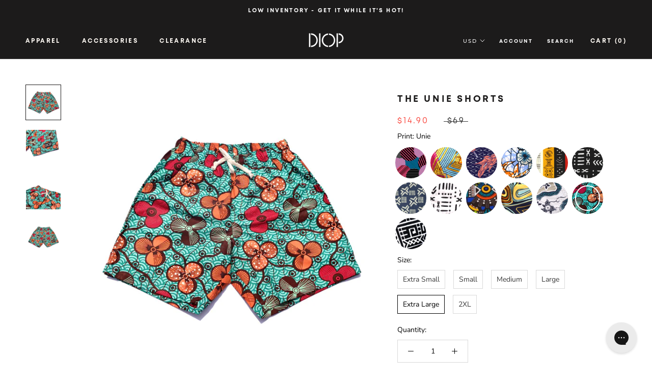

--- FILE ---
content_type: application/javascript
request_url: https://cdn.getshogun.com/js-2023-01-13/add_ons_asset_6259d3445f9c5b00ed6cdd69.js
body_size: 604
content:
window.ANALYTICS_FUNCTIONS=[],SHGJQ(function(){SHGJQ(".shogun-component, .shg-c").on("click",function(e){var t=SHGJQ(e.target).parent();SHGJQ.each(window.ANALYTICS_FUNCTIONS,function(c,n){n(e,t)})})}),function(e){var t,c={kitId:"f1a37142ac8b342361c1be342ab1267cfb6c9215  ",scriptTimeout:3e3},n=e.documentElement,a=setTimeout(function(){n.className=n.className.replace(/\x08wf-loading\x08/g,"")+" wf-inactive"},c.scriptTimeout),i=e.createElement("script"),o=!1,s=e.getElementsByTagName("script")[0];n.className+=" wf-loading",i.src="//use.typekit.net/"+c.kitId+".js",i.async=!0,i.onload=i.onreadystatechange=function(){if(t=this.readyState,!(o||t&&"complete"!=t&&"loaded"!=t)){o=!0,clearTimeout(a);try{Typekit.load(c)}catch(e){}}},s.parentNode.insertBefore(i,s)}(document);

--- FILE ---
content_type: text/javascript
request_url: https://weardiop.com/cdn/shop/t/57/assets/custom.js?v=114424025188797994161672288769
body_size: -714
content:
//# sourceMappingURL=/cdn/shop/t/57/assets/custom.js.map?v=114424025188797994161672288769


--- FILE ---
content_type: application/javascript
request_url: https://cdn.getshogun.com/js-2023-01-13/global-assets-fd15ef5cb8613ac4e40d40461ae978ae0e39abde.js
body_size: 59893
content:
/*! jQuery v3.1.1 | (c) jQuery Foundation | jquery.org/license */
!function(e,t){"use strict";"object"==typeof module&&"object"==typeof module.exports?module.exports=e.document?t(e,!0):function(e){if(!e.document)throw new Error("SHGJQ requires a window with a document");return t(e)}:t(e)}("undefined"!=typeof window?window:this,function(e,t){"use strict";function n(e,t){var n=(t=t||te).createElement("script");n.text=e,t.head.appendChild(n).parentNode.removeChild(n)}function i(e){var t=!!e&&"length"in e&&e.length,n=he.type(e);return"function"!==n&&!he.isWindow(e)&&("array"===n||0===t||"number"==typeof t&&t>0&&t-1 in e)}function o(e,t,n){return he.isFunction(t)?he.grep(e,function(e,i){return!!t.call(e,i,e)!==n}):t.nodeType?he.grep(e,function(e){return e===t!==n}):"string"!=typeof t?he.grep(e,function(e){return ae.call(t,e)>-1!==n}):Te.test(t)?he.filter(t,e,n):(t=he.filter(t,e),he.grep(e,function(e){return ae.call(t,e)>-1!==n&&1===e.nodeType}))}function r(e,t){for(;(e=e[t])&&1!==e.nodeType;);return e}function a(e){var t={};return he.each(e.match(Ie)||[],function(e,n){t[n]=!0}),t}function s(e){return e}function u(e){throw e}function l(e,t,n){var i;try{e&&he.isFunction(i=e.promise)?i.call(e).done(t).fail(n):e&&he.isFunction(i=e.then)?i.call(e,t,n):t.call(void 0,e)}catch(e){n.call(void 0,e)}}function c(){te.removeEventListener("DOMContentLoaded",c),e.removeEventListener("load",c),he.ready()}function d(){this.expando=he.expando+d.uid++}function f(e){return"true"===e||"false"!==e&&("null"===e?null:e===+e+""?+e:De.test(e)?JSON.parse(e):e)}function p(e,t,n){var i;if(void 0===n&&1===e.nodeType)if(i="data-"+t.replace($e,"-$&").toLowerCase(),"string"==typeof(n=e.getAttribute(i))){try{n=f(n)}catch(ne){}He.set(e,t,n)}else n=void 0;return n}function h(e,t,n,i){var o,r=1,a=20,s=i?function(){return i.cur()}:function(){return he.css(e,t,"")},u=s(),l=n&&n[3]||(he.cssNumber[t]?"":"px"),c=(he.cssNumber[t]||"px"!==l&&+u)&&Me.exec(he.css(e,t));if(c&&c[3]!==l){l=l||c[3],n=n||[],c=+u||1;do{c/=r=r||".5",he.style(e,t,c+l)}while(r!==(r=s()/u)&&1!==r&&--a)}return n&&(c=+c||+u||0,o=n[1]?c+(n[1]+1)*n[2]:+n[2],i&&(i.unit=l,i.start=c,i.end=o)),o}function g(e){var t,n=e.ownerDocument,i=e.nodeName,o=Ve[i];return o||(t=n.body.appendChild(n.createElement(i)),o=he.css(t,"display"),t.parentNode.removeChild(t),"none"===o&&(o="block"),Ve[i]=o,o)}function m(e,t){for(var n,i,o=[],r=0,a=e.length;r<a;r++)(i=e[r]).style&&(n=i.style.display,t?("none"===n&&(o[r]=je.get(i,"display")||null,o[r]||(i.style.display="")),""===i.style.display&&qe(i)&&(o[r]=g(i))):"none"!==n&&(o[r]="none",je.set(i,"display",n)));for(r=0;r<a;r++)null!=o[r]&&(e[r].style.display=o[r]);return e}function v(e,t){var n;return n="undefined"!=typeof e.getElementsByTagName?e.getElementsByTagName(t||"*"):"undefined"!=typeof e.querySelectorAll?e.querySelectorAll(t||"*"):[],void 0===t||t&&he.nodeName(e,t)?he.merge([e],n):n}function y(e,t){for(var n=0,i=e.length;n<i;n++)je.set(e[n],"globalEval",!t||je.get(t[n],"globalEval"))}function w(e,t,n,i,o){for(var r,a,s,u,l,c,d=t.createDocumentFragment(),f=[],p=0,h=e.length;p<h;p++)if((r=e[p])||0===r)if("object"===he.type(r))he.merge(f,r.nodeType?[r]:r);else if(Ye.test(r)){for(a=a||d.appendChild(t.createElement("div")),s=(ze.exec(r)||["",""])[1].toLowerCase(),u=Be[s]||Be._default,a.innerHTML=u[1]+he.htmlPrefilter(r)+u[2],c=u[0];c--;)a=a.lastChild;he.merge(f,a.childNodes),(a=d.firstChild).textContent=""}else f.push(t.createTextNode(r));for(d.textContent="",p=0;r=f[p++];)if(i&&he.inArray(r,i)>-1)o&&o.push(r);else if(l=he.contains(r.ownerDocument,r),a=v(d.appendChild(r),"script"),l&&y(a),n)for(c=0;r=a[c++];)We.test(r.type||"")&&n.push(r);return d}function b(){return!0}function x(){return!1}function E(){try{return te.activeElement}catch(e){}}function S(e,t,n,i,o,r){var a,s;if("object"==typeof t){for(s in"string"!=typeof n&&(i=i||n,n=void 0),t)S(e,s,n,i,t[s],r);return e}if(null==i&&null==o?(o=n,i=n=void 0):null==o&&("string"==typeof n?(o=i,i=void 0):(o=i,i=n,n=void 0)),!1===o)o=x;else if(!o)return e;return 1===r&&(a=o,(o=function(e){return he().off(e),a.apply(this,arguments)}).guid=a.guid||(a.guid=he.guid++)),e.each(function(){he.event.add(this,t,o,i,n)})}function T(e,t){return he.nodeName(e,"table")&&he.nodeName(11!==t.nodeType?t:t.firstChild,"tr")&&e.getElementsByTagName("tbody")[0]||e}function C(e){return e.type=(null!==e.getAttribute("type"))+"/"+e.type,e}function _(e){var t=nt.exec(e.type);return t?e.type=t[1]:e.removeAttribute("type"),e}function A(e,t){var n,i,o,r,a,s,u,l;if(1===t.nodeType){if(je.hasData(e)&&(r=je.access(e),a=je.set(t,r),l=r.events))for(o in delete a.handle,a.events={},l)for(n=0,i=l[o].length;n<i;n++)he.event.add(t,o,l[o][n]);He.hasData(e)&&(s=He.access(e),u=he.extend({},s),He.set(t,u))}}function L(e,t){var n=t.nodeName.toLowerCase();"input"===n&&Ue.test(e.type)?t.checked=e.checked:"input"!==n&&"textarea"!==n||(t.defaultValue=e.defaultValue)}function I(e,t,i,o){t=oe.apply([],t);var r,a,s,u,l,c,d=0,f=e.length,p=f-1,h=t[0],g=he.isFunction(h);if(g||f>1&&"string"==typeof h&&!fe.checkClone&&tt.test(h))return e.each(function(n){var r=e.eq(n);g&&(t[0]=h.call(this,n,r.html())),I(r,t,i,o)});if(f&&(a=(r=w(t,e[0].ownerDocument,!1,e,o)).firstChild,1===r.childNodes.length&&(r=a),a||o)){for(u=(s=he.map(v(r,"script"),C)).length;d<f;d++)l=r,d!==p&&(l=he.clone(l,!0,!0),u&&he.merge(s,v(l,"script"))),i.call(e[d],l,d);if(u)for(c=s[s.length-1].ownerDocument,he.map(s,_),d=0;d<u;d++)l=s[d],We.test(l.type||"")&&!je.access(l,"globalEval")&&he.contains(c,l)&&(l.src?he._evalUrl&&he._evalUrl(l.src):n(l.textContent.replace(it,""),c))}return e}function O(e,t,n){for(var i,o=t?he.filter(t,e):e,r=0;null!=(i=o[r]);r++)n||1!==i.nodeType||he.cleanData(v(i)),i.parentNode&&(n&&he.contains(i.ownerDocument,i)&&y(v(i,"script")),i.parentNode.removeChild(i));return e}function k(e,t,n){var i,o,r,a,s=e.style;return(n=n||at(e))&&(""!==(a=n.getPropertyValue(t)||n[t])||he.contains(e.ownerDocument,e)||(a=he.style(e,t)),!fe.pixelMarginRight()&&rt.test(a)&&ot.test(t)&&(i=s.width,o=s.minWidth,r=s.maxWidth,s.minWidth=s.maxWidth=s.width=a,a=n.width,s.width=i,s.minWidth=o,s.maxWidth=r)),void 0!==a?a+"":a}function P(e,t){return{get:function(){return e()?void delete this.get:(this.get=t).apply(this,arguments)}}}function N(e){if(e in dt)return e;for(var t=e[0].toUpperCase()+e.slice(1),n=ct.length;n--;)if((e=ct[n]+t)in dt)return e}function j(e,t,n){var i=Me.exec(t);return i?Math.max(0,i[2]-(n||0))+(i[3]||"px"):t}function H(e,t,n,i,o){var r,a=0;for(r=n===(i?"border":"content")?4:"width"===t?1:0;r<4;r+=2)"margin"===n&&(a+=he.css(e,n+Fe[r],!0,o)),i?("content"===n&&(a-=he.css(e,"padding"+Fe[r],!0,o)),"margin"!==n&&(a-=he.css(e,"border"+Fe[r]+"Width",!0,o))):(a+=he.css(e,"padding"+Fe[r],!0,o),"padding"!==n&&(a+=he.css(e,"border"+Fe[r]+"Width",!0,o)));return a}function D(e,t,n){var i,o=!0,r=at(e),a="border-box"===he.css(e,"boxSizing",!1,r);if(e.getClientRects().length&&(i=e.getBoundingClientRect()[t]),i<=0||null==i){if(((i=k(e,t,r))<0||null==i)&&(i=e.style[t]),rt.test(i))return i;o=a&&(fe.boxSizingReliable()||i===e.style[t]),i=parseFloat(i)||0}return i+H(e,t,n||(a?"border":"content"),o,r)+"px"}function $(e,t,n,i,o){return new $.prototype.init(e,t,n,i,o)}function R(){pt&&(e.requestAnimationFrame(R),he.fx.tick())}function M(){return e.setTimeout(function(){ft=void 0}),ft=he.now()}function F(e,t){var n,i=0,o={height:e};for(t=t?1:0;i<4;i+=2-t)o["margin"+(n=Fe[i])]=o["padding"+n]=e;return t&&(o.opacity=o.width=e),o}function q(e,t,n){for(var i,o=(U.tweeners[t]||[]).concat(U.tweeners["*"]),r=0,a=o.length;r<a;r++)if(i=o[r].call(n,t,e))return i}function G(e,t,n){var i,o,r,a,s,u,l,c,d="width"in t||"height"in t,f=this,p={},h=e.style,g=e.nodeType&&qe(e),v=je.get(e,"fxshow");for(i in n.queue||(null==(a=he._queueHooks(e,"fx")).unqueued&&(a.unqueued=0,s=a.empty.fire,a.empty.fire=function(){a.unqueued||s()}),a.unqueued++,f.always(function(){f.always(function(){a.unqueued--,he.queue(e,"fx").length||a.empty.fire()})})),t)if(o=t[i],ht.test(o)){if(delete t[i],r=r||"toggle"===o,o===(g?"hide":"show")){if("show"!==o||!v||void 0===v[i])continue;g=!0}p[i]=v&&v[i]||he.style(e,i)}if((u=!he.isEmptyObject(t))||!he.isEmptyObject(p))for(i in d&&1===e.nodeType&&(n.overflow=[h.overflow,h.overflowX,h.overflowY],null==(l=v&&v.display)&&(l=je.get(e,"display")),"none"===(c=he.css(e,"display"))&&(l?c=l:(m([e],!0),l=e.style.display||l,c=he.css(e,"display"),m([e]))),("inline"===c||"inline-block"===c&&null!=l)&&"none"===he.css(e,"float")&&(u||(f.done(function(){h.display=l}),null==l&&(c=h.display,l="none"===c?"":c)),h.display="inline-block")),n.overflow&&(h.overflow="hidden",f.always(function(){h.overflow=n.overflow[0],h.overflowX=n.overflow[1],h.overflowY=n.overflow[2]})),u=!1,p)u||(v?"hidden"in v&&(g=v.hidden):v=je.access(e,"fxshow",{display:l}),r&&(v.hidden=!g),g&&m([e],!0),f.done(function(){for(i in g||m([e]),je.remove(e,"fxshow"),p)he.style(e,i,p[i])})),u=q(g?v[i]:0,i,f),i in v||(v[i]=u.start,g&&(u.end=u.start,u.start=0))}function V(e,t){var n,i,o,r,a;for(n in e)if(o=t[i=he.camelCase(n)],r=e[n],he.isArray(r)&&(o=r[1],r=e[n]=r[0]),n!==i&&(e[i]=r,delete e[n]),(a=he.cssHooks[i])&&"expand"in a)for(n in r=a.expand(r),delete e[i],r)n in e||(e[n]=r[n],t[n]=o);else t[i]=o}function U(e,t,n){var i,o,r=0,a=U.prefilters.length,s=he.Deferred().always(function(){delete u.elem}),u=function(){if(o)return!1;for(var t=ft||M(),n=Math.max(0,l.startTime+l.duration-t),i=1-(n/l.duration||0),r=0,a=l.tweens.length;r<a;r++)l.tweens[r].run(i);return s.notifyWith(e,[l,i,n]),i<1&&a?n:(s.resolveWith(e,[l]),!1)},l=s.promise({elem:e,props:he.extend({},t),opts:he.extend(!0,{specialEasing:{},easing:he.easing._default},n),originalProperties:t,originalOptions:n,startTime:ft||M(),duration:n.duration,tweens:[],createTween:function(t,n){var i=he.Tween(e,l.opts,t,n,l.opts.specialEasing[t]||l.opts.easing);return l.tweens.push(i),i},stop:function(t){var n=0,i=t?l.tweens.length:0;if(o)return this;for(o=!0;n<i;n++)l.tweens[n].run(1);return t?(s.notifyWith(e,[l,1,0]),s.resolveWith(e,[l,t])):s.rejectWith(e,[l,t]),this}}),c=l.props;for(V(c,l.opts.specialEasing);r<a;r++)if(i=U.prefilters[r].call(l,e,c,l.opts))return he.isFunction(i.stop)&&(he._queueHooks(l.elem,l.opts.queue).stop=he.proxy(i.stop,i)),i;return he.map(c,q,l),he.isFunction(l.opts.start)&&l.opts.start.call(e,l),he.fx.timer(he.extend(u,{elem:e,anim:l,queue:l.opts.queue})),l.progress(l.opts.progress).done(l.opts.done,l.opts.complete).fail(l.opts.fail).always(l.opts.always)}function z(e){return(e.match(Ie)||[]).join(" ")}function W(e){return e.getAttribute&&e.getAttribute("class")||""}function B(e,t,n,i){var o;if(he.isArray(t))he.each(t,function(t,o){n||Ct.test(e)?i(e,o):B(e+"["+("object"==typeof o&&null!=o?t:"")+"]",o,n,i)});else if(n||"object"!==he.type(t))i(e,t);else for(o in t)B(e+"["+o+"]",t[o],n,i)}function Y(e){return function(t,n){"string"!=typeof t&&(n=t,t="*");var i,o=0,r=t.toLowerCase().match(Ie)||[];if(he.isFunction(n))for(;i=r[o++];)"+"===i[0]?(i=i.slice(1)||"*",(e[i]=e[i]||[]).unshift(n)):(e[i]=e[i]||[]).push(n)}}function Q(e,t,n,i){function o(s){var u;return r[s]=!0,he.each(e[s]||[],function(e,s){var l=s(t,n,i);return"string"!=typeof l||a||r[l]?a?!(u=l):void 0:(t.dataTypes.unshift(l),o(l),!1)}),u}var r={},a=e===$t;return o(t.dataTypes[0])||!r["*"]&&o("*")}function J(e,t){var n,i,o=he.ajaxSettings.flatOptions||{};for(n in t)void 0!==t[n]&&((o[n]?e:i||(i={}))[n]=t[n]);return i&&he.extend(!0,e,i),e}function X(e,t,n){for(var i,o,r,a,s=e.contents,u=e.dataTypes;"*"===u[0];)u.shift(),void 0===i&&(i=e.mimeType||t.getResponseHeader("Content-Type"));if(i)for(o in s)if(s[o]&&s[o].test(i)){u.unshift(o);break}if(u[0]in n)r=u[0];else{for(o in n){if(!u[0]||e.converters[o+" "+u[0]]){r=o;break}a||(a=o)}r=r||a}if(r)return r!==u[0]&&u.unshift(r),n[r]}function Z(e,t,n,i){var o,r,a,s,u,l={},c=e.dataTypes.slice();if(c[1])for(a in e.converters)l[a.toLowerCase()]=e.converters[a];for(r=c.shift();r;)if(e.responseFields[r]&&(n[e.responseFields[r]]=t),!u&&i&&e.dataFilter&&(t=e.dataFilter(t,e.dataType)),u=r,r=c.shift())if("*"===r)r=u;else if("*"!==u&&u!==r){if(!(a=l[u+" "+r]||l["* "+r]))for(o in l)if((s=o.split(" "))[1]===r&&(a=l[u+" "+s[0]]||l["* "+s[0]])){!0===a?a=l[o]:!0!==l[o]&&(r=s[0],c.unshift(s[1]));break}if(!0!==a)if(a&&e.throws)t=a(t);else try{t=a(t)}catch(le){return{state:"parsererror",error:a?le:"No conversion from "+u+" to "+r}}}return{state:"success",data:t}}function K(e){return he.isWindow(e)?e:9===e.nodeType&&e.defaultView}var ee=[],te=e.document,ne=Object.getPrototypeOf,ie=ee.slice,oe=ee.concat,re=ee.push,ae=ee.indexOf,se={},ue=se.toString,le=se.hasOwnProperty,ce=le.toString,de=ce.call(Object),fe={},pe="3.1.1",he=function(e,t){return new he.fn.init(e,t)},ge=/^[\s\uFEFF\xA0]+|[\s\uFEFF\xA0]+$/g,me=/^-ms-/,ve=/-([a-z])/g,ye=function(e,t){return t.toUpperCase()};he.fn=he.prototype={jquery:pe,constructor:he,length:0,toArray:function(){return ie.call(this)},get:function(e){return null==e?ie.call(this):e<0?this[e+this.length]:this[e]},pushStack:function(e){var t=he.merge(this.constructor(),e);return t.prevObject=this,t},each:function(e){return he.each(this,e)},map:function(e){return this.pushStack(he.map(this,function(t,n){return e.call(t,n,t)}))},slice:function(){return this.pushStack(ie.apply(this,arguments))},first:function(){return this.eq(0)},last:function(){return this.eq(-1)},eq:function(e){var t=this.length,n=+e+(e<0?t:0);return this.pushStack(n>=0&&n<t?[this[n]]:[])},end:function(){return this.prevObject||this.constructor()},push:re,sort:ee.sort,splice:ee.splice},he.extend=he.fn.extend=function(){var e,t,n,i,o,r,a=arguments[0]||{},s=1,u=arguments.length,l=!1;for("boolean"==typeof a&&(l=a,a=arguments[s]||{},s++),"object"==typeof a||he.isFunction(a)||(a={}),s===u&&(a=this,s--);s<u;s++)if(null!=(e=arguments[s]))for(t in e)n=a[t],a!==(i=e[t])&&(l&&i&&(he.isPlainObject(i)||(o=he.isArray(i)))?(o?(o=!1,r=n&&he.isArray(n)?n:[]):r=n&&he.isPlainObject(n)?n:{},a[t]=he.extend(l,r,i)):void 0!==i&&(a[t]=i));return a},he.extend({expando:"SHGJQ"+(pe+Math.random()).replace(/\D/g,""),isReady:!0,error:function(e){throw new Error(e)},noop:function(){},isFunction:function(e){return"function"===he.type(e)},isArray:Array.isArray,isWindow:function(e){return null!=e&&e===e.window},isNumeric:function(e){var t=he.type(e);return("number"===t||"string"===t)&&!isNaN(e-parseFloat(e))},isPlainObject:function(e){var t,n;return!(!e||"[object Object]"!==ue.call(e)||(t=ne(e))&&(n=le.call(t,"constructor")&&t.constructor,"function"!=typeof n||ce.call(n)!==de))},isEmptyObject:function(e){var t;for(t in e)return!1;return!0},type:function(e){return null==e?e+"":"object"==typeof e||"function"==typeof e?se[ue.call(e)]||"object":typeof e},globalEval:function(e){n(e)},camelCase:function(e){return e.replace(me,"ms-").replace(ve,ye)},nodeName:function(e,t){return e.nodeName&&e.nodeName.toLowerCase()===t.toLowerCase()},each:function(e,t){var n,o=0;if(i(e))for(n=e.length;o<n&&!1!==t.call(e[o],o,e[o]);o++);else for(o in e)if(!1===t.call(e[o],o,e[o]))break;return e},trim:function(e){return null==e?"":(e+"").replace(ge,"")},makeArray:function(e,t){var n=t||[];return null!=e&&(i(Object(e))?he.merge(n,"string"==typeof e?[e]:e):re.call(n,e)),n},inArray:function(e,t,n){return null==t?-1:ae.call(t,e,n)},merge:function(e,t){for(var n=+t.length,i=0,o=e.length;i<n;i++)e[o++]=t[i];return e.length=o,e},grep:function(e,t,n){for(var i=[],o=0,r=e.length,a=!n;o<r;o++)!t(e[o],o)!==a&&i.push(e[o]);return i},map:function(e,t,n){var o,r,a=0,s=[];if(i(e))for(o=e.length;a<o;a++)null!=(r=t(e[a],a,n))&&s.push(r);else for(a in e)null!=(r=t(e[a],a,n))&&s.push(r);return oe.apply([],s)},guid:1,proxy:function(e,t){var n,i,o;if("string"==typeof t&&(n=e[t],t=e,e=n),he.isFunction(e))return i=ie.call(arguments,2),(o=function(){return e.apply(t||this,i.concat(ie.call(arguments)))}).guid=e.guid=e.guid||he.guid++,o},now:Date.now,support:fe}),"function"==typeof Symbol&&(he.fn[Symbol.iterator]=ee[Symbol.iterator]),he.each("Boolean Number String Function Array Date RegExp Object Error Symbol".split(" "),function(e,t){se["[object "+t+"]"]=t.toLowerCase()});var we=function(e){function t(e,t,n,i){var o,r,a,s,u,l,c,f=t&&t.ownerDocument,h=t?t.nodeType:9;if(n=n||[],"string"!=typeof e||!e||1!==h&&9!==h&&11!==h)return n;if(!i&&((t?t.ownerDocument||t:q)!==N&&P(t),t=t||N,H)){if(11!==h&&(u=ve.exec(e)))if(o=u[1]){if(9===h){if(!(a=t.getElementById(o)))return n;if(a.id===o)return n.push(a),n}else if(f&&(a=f.getElementById(o))&&M(t,a)&&a.id===o)return n.push(a),n}else{if(u[2])return Z.apply(n,t.getElementsByTagName(e)),n;if((o=u[3])&&E.getElementsByClassName&&t.getElementsByClassName)return Z.apply(n,t.getElementsByClassName(o)),n}if(E.qsa&&!W[e+" "]&&(!D||!D.test(e))){if(1!==h)f=t,c=e;else if("object"!==t.nodeName.toLowerCase()){for((s=t.getAttribute("id"))?s=s.replace(xe,Ee):t.setAttribute("id",s=F),r=(l=_(e)).length;r--;)l[r]="#"+s+" "+p(l[r]);c=l.join(","),f=ye.test(e)&&d(t.parentNode)||t}if(c)try{return Z.apply(n,f.querySelectorAll(c)),n}catch(V){}finally{s===F&&t.removeAttribute("id")}}}return L(e.replace(se,"$1"),t,n,i)}function n(){function e(n,i){return t.push(n+" ")>S.cacheLength&&delete e[t.shift()],e[n+" "]=i}var t=[];return e}function i(e){return e[F]=!0,e}function o(e){var t=N.createElement("fieldset");try{return!!e(t)}catch(E){return!1}finally{t.parentNode&&t.parentNode.removeChild(t),t=null}}function r(e,t){for(var n=e.split("|"),i=n.length;i--;)S.attrHandle[n[i]]=t}function a(e,t){var n=t&&e,i=n&&1===e.nodeType&&1===t.nodeType&&e.sourceIndex-t.sourceIndex;if(i)return i;if(n)for(;n=n.nextSibling;)if(n===t)return-1;return e?1:-1}function s(e){return function(t){return"input"===t.nodeName.toLowerCase()&&t.type===e}}function u(e){return function(t){var n=t.nodeName.toLowerCase();return("input"===n||"button"===n)&&t.type===e}}function l(e){return function(t){return"form"in t?t.parentNode&&!1===t.disabled?"label"in t?"label"in t.parentNode?t.parentNode.disabled===e:t.disabled===e:t.isDisabled===e||t.isDisabled!==!e&&Te(t)===e:t.disabled===e:"label"in t&&t.disabled===e}}function c(e){return i(function(t){return t=+t,i(function(n,i){for(var o,r=e([],n.length,t),a=r.length;a--;)n[o=r[a]]&&(n[o]=!(i[o]=n[o]))})})}function d(e){return e&&"undefined"!=typeof e.getElementsByTagName&&e}function f(){}function p(e){for(var t=0,n=e.length,i="";t<n;t++)i+=e[t].value;return i}function h(e,t,n){var i=t.dir,o=t.next,r=o||i,a=n&&"parentNode"===r,s=V++;return t.first?function(t,n,o){for(;t=t[i];)if(1===t.nodeType||a)return e(t,n,o);return!1}:function(t,n,u){var l,c,d,f=[G,s];if(u){for(;t=t[i];)if((1===t.nodeType||a)&&e(t,n,u))return!0}else for(;t=t[i];)if(1===t.nodeType||a)if(c=(d=t[F]||(t[F]={}))[t.uniqueID]||(d[t.uniqueID]={}),o&&o===t.nodeName.toLowerCase())t=t[i]||t;else{if((l=c[r])&&l[0]===G&&l[1]===s)return f[2]=l[2];if(c[r]=f,f[2]=e(t,n,u))return!0}return!1}}function g(e){return e.length>1?function(t,n,i){for(var o=e.length;o--;)if(!e[o](t,n,i))return!1;return!0}:e[0]}function m(e,n,i){for(var o=0,r=n.length;o<r;o++)t(e,n[o],i);return i}function v(e,t,n,i,o){for(var r,a=[],s=0,u=e.length,l=null!=t;s<u;s++)(r=e[s])&&(n&&!n(r,i,o)||(a.push(r),l&&t.push(s)));return a}function y(e,t,n,o,r,a){return o&&!o[F]&&(o=y(o)),r&&!r[F]&&(r=y(r,a)),i(function(i,a,s,u){var l,c,d,f=[],p=[],h=a.length,g=i||m(t||"*",s.nodeType?[s]:s,[]),y=!e||!i&&t?g:v(g,f,e,s,u),w=n?r||(i?e:h||o)?[]:a:y;if(n&&n(y,w,s,u),o)for(l=v(w,p),o(l,[],s,u),c=l.length;c--;)(d=l[c])&&(w[p[c]]=!(y[p[c]]=d));if(i){if(r||e){if(r){for(l=[],c=w.length;c--;)(d=w[c])&&l.push(y[c]=d);r(null,w=[],l,u)}for(c=w.length;c--;)(d=w[c])&&(l=r?ee(i,d):f[c])>-1&&(i[l]=!(a[l]=d))}}else w=v(w===a?w.splice(h,w.length):w),r?r(null,a,w,u):Z.apply(a,w)})}function w(e){for(var t,n,i,o=e.length,r=S.relative[e[0].type],a=r||S.relative[" "],s=r?1:0,u=h(function(e){return e===t},a,!0),l=h(function(e){return ee(t,e)>-1},a,!0),c=[function(e,n,i){var o=!r&&(i||n!==I)||((t=n).nodeType?u(e,n,i):l(e,n,i));return t=null,o}];s<o;s++)if(n=S.relative[e[s].type])c=[h(g(c),n)];else{if((n=S.filter[e[s].type].apply(null,e[s].matches))[F]){for(i=++s;i<o&&!S.relative[e[i].type];i++);return y(s>1&&g(c),s>1&&p(e.slice(0,s-1).concat({value:" "===e[s-2].type?"*":""})).replace(se,"$1"),n,s<i&&w(e.slice(s,i)),i<o&&w(e=e.slice(i)),i<o&&p(e))}c.push(n)}return g(c)}function b(e,n){var o=n.length>0,r=e.length>0,a=function(i,a,s,u,l){var c,d,f,p=0,h="0",g=i&&[],m=[],y=I,w=i||r&&S.find.TAG("*",l),b=G+=null==y?1:Math.random()||.1,x=w.length;for(l&&(I=a===N||a||l);h!==x&&null!=(c=w[h]);h++){if(r&&c){for(d=0,a||c.ownerDocument===N||(P(c),s=!H);f=e[d++];)if(f(c,a||N,s)){u.push(c);break}l&&(G=b)}o&&((c=!f&&c)&&p--,i&&g.push(c))}if(p+=h,o&&h!==p){for(d=0;f=n[d++];)f(g,m,a,s);if(i){if(p>0)for(;h--;)g[h]||m[h]||(m[h]=J.call(u));m=v(m)}Z.apply(u,m),l&&!i&&m.length>0&&p+n.length>1&&t.uniqueSort(u)}return l&&(G=b,I=y),g};return o?i(a):a}var x,E,S,T,C,_,A,L,I,O,k,P,N,j,H,D,$,R,M,F="sizzle"+1*new Date,q=e.document,G=0,V=0,U=n(),z=n(),W=n(),B=function(e,t){return e===t&&(k=!0),0},Y={}.hasOwnProperty,Q=[],J=Q.pop,X=Q.push,Z=Q.push,K=Q.slice,ee=function(e,t){for(var n=0,i=e.length;n<i;n++)if(e[n]===t)return n;return-1},te="checked|selected|async|autofocus|autoplay|controls|defer|disabled|hidden|ismap|loop|multiple|open|readonly|required|scoped",ne="[\\x20\\t\\r\\n\\f]",ie="(?:\\\\.|[\\w-]|[^\0-\\xa0])+",oe="\\["+ne+"*("+ie+")(?:"+ne+"*([*^$|!~]?=)"+ne+"*(?:'((?:\\\\.|[^\\\\'])*)'|\"((?:\\\\.|[^\\\\\"])*)\"|("+ie+"))|)"+ne+"*\\]",re=":("+ie+")(?:\\((('((?:\\\\.|[^\\\\'])*)'|\"((?:\\\\.|[^\\\\\"])*)\")|((?:\\\\.|[^\\\\()[\\]]|"+oe+")*)|.*)\\)|)",ae=new RegExp(ne+"+","g"),se=new RegExp("^"+ne+"+|((?:^|[^\\\\])(?:\\\\.)*)"+ne+"+$","g"),ue=new RegExp("^"+ne+"*,"+ne+"*"),le=new RegExp("^"+ne+"*([>+~]|"+ne+")"+ne+"*"),ce=new RegExp("="+ne+"*([^\\]'\"]*?)"+ne+"*\\]","g"),de=new RegExp(re),fe=new RegExp("^"+ie+"$"),pe={ID:new RegExp("^#("+ie+")"),CLASS:new RegExp("^\\.("+ie+")"),TAG:new RegExp("^("+ie+"|[*])"),ATTR:new RegExp("^"+oe),PSEUDO:new RegExp("^"+re),CHILD:new RegExp("^:(only|first|last|nth|nth-last)-(child|of-type)(?:\\("+ne+"*(even|odd|(([+-]|)(\\d*)n|)"+ne+"*(?:([+-]|)"+ne+"*(\\d+)|))"+ne+"*\\)|)","i"),bool:new RegExp("^(?:"+te+")$","i"),needsContext:new RegExp("^"+ne+"*[>+~]|:(even|odd|eq|gt|lt|nth|first|last)(?:\\("+ne+"*((?:-\\d)?\\d*)"+ne+"*\\)|)(?=[^-]|$)","i")},he=/^(?:input|select|textarea|button)$/i,ge=/^h\d$/i,me=/^[^{]+\{\s*\[native \w/,ve=/^(?:#([\w-]+)|(\w+)|\.([\w-]+))$/,ye=/[+~]/,we=new RegExp("\\\\([\\da-f]{1,6}"+ne+"?|("+ne+")|.)","ig"),be=function(e,t,n){var i="0x"+t-65536;return i!=i||n?t:i<0?String.fromCharCode(i+65536):String.fromCharCode(i>>10|55296,1023&i|56320)},xe=/([\0-\x1f\x7f]|^-?\d)|^-$|[^\0-\x1f\x7f-\uFFFF\w-]/g,Ee=function(e,t){return t?"\0"===e?"\ufffd":e.slice(0,-1)+"\\"+e.charCodeAt(e.length-1).toString(16)+" ":"\\"+e},Se=function(){P()},Te=h(function(e){return!0===e.disabled&&("form"in e||"label"in e)},{dir:"parentNode",next:"legend"});try{Z.apply(Q=K.call(q.childNodes),q.childNodes),Q[q.childNodes.length].nodeType}catch(Ve){Z={apply:Q.length?function(e,t){X.apply(e,K.call(t))}:function(e,t){for(var n=e.length,i=0;e[n++]=t[i++];);e.length=n-1}}}for(x in E=t.support={},C=t.isXML=function(e){var t=e&&(e.ownerDocument||e).documentElement;return!!t&&"HTML"!==t.nodeName},P=t.setDocument=function(e){var t,n,i=e?e.ownerDocument||e:q;return i!==N&&9===i.nodeType&&i.documentElement?(j=(N=i).documentElement,H=!C(N),q!==N&&(n=N.defaultView)&&n.top!==n&&(n.addEventListener?n.addEventListener("unload",Se,!1):n.attachEvent&&n.attachEvent("onunload",Se)),E.attributes=o(function(e){return e.className="i",!e.getAttribute("className")}),E.getElementsByTagName=o(function(e){return e.appendChild(N.createComment("")),!e.getElementsByTagName("*").length}),E.getElementsByClassName=me.test(N.getElementsByClassName),E.getById=o(function(e){return j.appendChild(e).id=F,!N.getElementsByName||!N.getElementsByName(F).length}),E.getById?(S.filter.ID=function(e){var t=e.replace(we,be);return function(e){return e.getAttribute("id")===t}},S.find.ID=function(e,t){if("undefined"!=typeof t.getElementById&&H){var n=t.getElementById(e);return n?[n]:[]}}):(S.filter.ID=function(e){var t=e.replace(we,be);return function(e){var n="undefined"!=typeof e.getAttributeNode&&e.getAttributeNode("id");return n&&n.value===t}},S.find.ID=function(e,t){if("undefined"!=typeof t.getElementById&&H){var n,i,o,r=t.getElementById(e);if(r){if((n=r.getAttributeNode("id"))&&n.value===e)return[r];for(o=t.getElementsByName(e),i=0;r=o[i++];)if((n=r.getAttributeNode("id"))&&n.value===e)return[r]}return[]}}),S.find.TAG=E.getElementsByTagName?function(e,t){return"undefined"!=typeof t.getElementsByTagName?t.getElementsByTagName(e):E.qsa?t.querySelectorAll(e):void 0}:function(e,t){var n,i=[],o=0,r=t.getElementsByTagName(e);if("*"===e){for(;n=r[o++];)1===n.nodeType&&i.push(n);return i}return r},S.find.CLASS=E.getElementsByClassName&&function(e,t){if("undefined"!=typeof t.getElementsByClassName&&H)return t.getElementsByClassName(e)},$=[],D=[],(E.qsa=me.test(N.querySelectorAll))&&(o(function(e){j.appendChild(e).innerHTML="<a id='"+F+"'></a><select id='"+F+"-\r\\' msallowcapture=''><option selected=''></option></select>",e.querySelectorAll("[msallowcapture^='']").length&&D.push("[*^$]="+ne+"*(?:''|\"\")"),e.querySelectorAll("[selected]").length||D.push("\\["+ne+"*(?:value|"+te+")"),e.querySelectorAll("[id~="+F+"-]").length||D.push("~="),e.querySelectorAll(":checked").length||D.push(":checked"),e.querySelectorAll("a#"+F+"+*").length||D.push(".#.+[+~]")}),o(function(e){e.innerHTML="<a href='' disabled='disabled'></a><select disabled='disabled'><option/></select>";var t=N.createElement("input");t.setAttribute("type","hidden"),e.appendChild(t).setAttribute("name","D"),e.querySelectorAll("[name=d]").length&&D.push("name"+ne+"*[*^$|!~]?="),2!==e.querySelectorAll(":enabled").length&&D.push(":enabled",":disabled"),j.appendChild(e).disabled=!0,2!==e.querySelectorAll(":disabled").length&&D.push(":enabled",":disabled"),e.querySelectorAll("*,:x"),D.push(",.*:")})),(E.matchesSelector=me.test(R=j.matches||j.webkitMatchesSelector||j.mozMatchesSelector||j.oMatchesSelector||j.msMatchesSelector))&&o(function(e){E.disconnectedMatch=R.call(e,"*"),R.call(e,"[s!='']:x"),$.push("!=",re)}),D=D.length&&new RegExp(D.join("|")),$=$.length&&new RegExp($.join("|")),t=me.test(j.compareDocumentPosition),M=t||me.test(j.contains)?function(e,t){var n=9===e.nodeType?e.documentElement:e,i=t&&t.parentNode;return e===i||!(!i||1!==i.nodeType||!(n.contains?n.contains(i):e.compareDocumentPosition&&16&e.compareDocumentPosition(i)))}:function(e,t){if(t)for(;t=t.parentNode;)if(t===e)return!0;return!1},B=t?function(e,t){if(e===t)return k=!0,0;var n=!e.compareDocumentPosition-!t.compareDocumentPosition;return n||(1&(n=(e.ownerDocument||e)===(t.ownerDocument||t)?e.compareDocumentPosition(t):1)||!E.sortDetached&&t.compareDocumentPosition(e)===n?e===N||e.ownerDocument===q&&M(q,e)?-1:t===N||t.ownerDocument===q&&M(q,t)?1:O?ee(O,e)-ee(O,t):0:4&n?-1:1)}:function(e,t){if(e===t)return k=!0,0;var n,i=0,o=e.parentNode,r=t.parentNode,s=[e],u=[t];if(!o||!r)return e===N?-1:t===N?1:o?-1:r?1:O?ee(O,e)-ee(O,t):0;if(o===r)return a(e,t);for(n=e;n=n.parentNode;)s.unshift(n);for(n=t;n=n.parentNode;)u.unshift(n);for(;s[i]===u[i];)i++;return i?a(s[i],u[i]):s[i]===q?-1:u[i]===q?1:0},N):N},t.matches=function(e,n){return t(e,null,null,n)},t.matchesSelector=function(e,n){if((e.ownerDocument||e)!==N&&P(e),n=n.replace(ce,"='$1']"),E.matchesSelector&&H&&!W[n+" "]&&(!$||!$.test(n))&&(!D||!D.test(n)))try{var i=R.call(e,n);if(i||E.disconnectedMatch||e.document&&11!==e.document.nodeType)return i}catch(T){}return t(n,N,null,[e]).length>0},t.contains=function(e,t){return(e.ownerDocument||e)!==N&&P(e),M(e,t)},t.attr=function(e,t){(e.ownerDocument||e)!==N&&P(e);var n=S.attrHandle[t.toLowerCase()],i=n&&Y.call(S.attrHandle,t.toLowerCase())?n(e,t,!H):void 0;return void 0!==i?i:E.attributes||!H?e.getAttribute(t):(i=e.getAttributeNode(t))&&i.specified?i.value:null},t.escape=function(e){return(e+"").replace(xe,Ee)},t.error=function(e){throw new Error("Syntax error, unrecognized expression: "+e)},t.uniqueSort=function(e){var t,n=[],i=0,o=0;if(k=!E.detectDuplicates,O=!E.sortStable&&e.slice(0),e.sort(B),k){for(;t=e[o++];)t===e[o]&&(i=n.push(o));for(;i--;)e.splice(n[i],1)}return O=null,e},T=t.getText=function(e){var t,n="",i=0,o=e.nodeType;if(o){if(1===o||9===o||11===o){if("string"==typeof e.textContent)return e.textContent;for(e=e.firstChild;e;e=e.nextSibling)n+=T(e)}else if(3===o||4===o)return e.nodeValue}else for(;t=e[i++];)n+=T(t);return n},(S=t.selectors={cacheLength:50,createPseudo:i,match:pe,attrHandle:{},find:{},relative:{">":{dir:"parentNode",first:!0}," ":{dir:"parentNode"},"+":{dir:"previousSibling",first:!0},"~":{dir:"previousSibling"}},preFilter:{ATTR:function(e){return e[1]=e[1].replace(we,be),e[3]=(e[3]||e[4]||e[5]||"").replace(we,be),"~="===e[2]&&(e[3]=" "+e[3]+" "),e.slice(0,4)},CHILD:function(e){return e[1]=e[1].toLowerCase(),"nth"===e[1].slice(0,3)?(e[3]||t.error(e[0]),e[4]=+(e[4]?e[5]+(e[6]||1):2*("even"===e[3]||"odd"===e[3])),e[5]=+(e[7]+e[8]||"odd"===e[3])):e[3]&&t.error(e[0]),e},PSEUDO:function(e){var t,n=!e[6]&&e[2];return pe.CHILD.test(e[0])?null:(e[3]?e[2]=e[4]||e[5]||"":n&&de.test(n)&&(t=_(n,!0))&&(t=n.indexOf(")",n.length-t)-n.length)&&(e[0]=e[0].slice(0,t),e[2]=n.slice(0,t)),e.slice(0,3))}},filter:{TAG:function(e){var t=e.replace(we,be).toLowerCase();return"*"===e?function(){return!0}:function(e){return e.nodeName&&e.nodeName.toLowerCase()===t}},CLASS:function(e){var t=U[e+" "];return t||(t=new RegExp("(^|"+ne+")"+e+"("+ne+"|$)"))&&U(e,function(e){return t.test("string"==typeof e.className&&e.className||"undefined"!=typeof e.getAttribute&&e.getAttribute("class")||"")})},ATTR:function(e,n,i){return function(o){var r=t.attr(o,e);return null==r?"!="===n:!n||(r+="","="===n?r===i:"!="===n?r!==i:"^="===n?i&&0===r.indexOf(i):"*="===n?i&&r.indexOf(i)>-1:"$="===n?i&&r.slice(-i.length)===i:"~="===n?(" "+r.replace(ae," ")+" ").indexOf(i)>-1:"|="===n&&(r===i||r.slice(0,i.length+1)===i+"-"))}},CHILD:function(e,t,n,i,o){var r="nth"!==e.slice(0,3),a="last"!==e.slice(-4),s="of-type"===t;return 1===i&&0===o?function(e){return!!e.parentNode}:function(t,n,u){var l,c,d,f,p,h,g=r!==a?"nextSibling":"previousSibling",m=t.parentNode,v=s&&t.nodeName.toLowerCase(),y=!u&&!s,w=!1;if(m){if(r){for(;g;){for(f=t;f=f[g];)if(s?f.nodeName.toLowerCase()===v:1===f.nodeType)return!1;h=g="only"===e&&!h&&"nextSibling"}return!0}if(h=[a?m.firstChild:m.lastChild],a&&y){for(w=(p=(l=(c=(d=(f=m)[F]||(f[F]={}))[f.uniqueID]||(d[f.uniqueID]={}))[e]||[])[0]===G&&l[1])&&l[2],f=p&&m.childNodes[p];f=++p&&f&&f[g]||(w=p=0)||h.pop();)if(1===f.nodeType&&++w&&f===t){c[e]=[G,p,w];break}}else if(y&&(w=p=(l=(c=(d=(f=t)[F]||(f[F]={}))[f.uniqueID]||(d[f.uniqueID]={}))[e]||[])[0]===G&&l[1]),!1===w)for(;(f=++p&&f&&f[g]||(w=p=0)||h.pop())&&((s?f.nodeName.toLowerCase()!==v:1!==f.nodeType)||!++w||(y&&((c=(d=f[F]||(f[F]={}))[f.uniqueID]||(d[f.uniqueID]={}))[e]=[G,w]),f!==t)););return(w-=o)===i||w%i==0&&w/i>=0}}},PSEUDO:function(e,n){var o,r=S.pseudos[e]||S.setFilters[e.toLowerCase()]||t.error("unsupported pseudo: "+e);return r[F]?r(n):r.length>1?(o=[e,e,"",n],S.setFilters.hasOwnProperty(e.toLowerCase())?i(function(e,t){for(var i,o=r(e,n),a=o.length;a--;)e[i=ee(e,o[a])]=!(t[i]=o[a])}):function(e){return r(e,0,o)}):r}},pseudos:{not:i(function(e){var t=[],n=[],o=A(e.replace(se,"$1"));return o[F]?i(function(e,t,n,i){for(var r,a=o(e,null,i,[]),s=e.length;s--;)(r=a[s])&&(e[s]=!(t[s]=r))}):function(e,i,r){return t[0]=e,o(t,null,r,n),t[0]=null,!n.pop()}}),has:i(function(e){return function(n){return t(e,n).length>0}}),contains:i(function(e){return e=e.replace(we,be),function(t){return(t.textContent||t.innerText||T(t)).indexOf(e)>-1}}),lang:i(function(e){return fe.test(e||"")||t.error("unsupported lang: "+e),e=e.replace(we,be).toLowerCase(),function(t){var n;do{if(n=H?t.lang:t.getAttribute("xml:lang")||t.getAttribute("lang"))return(n=n.toLowerCase())===e||0===n.indexOf(e+"-")}while((t=t.parentNode)&&1===t.nodeType);return!1}}),target:function(t){var n=e.location&&e.location.hash;return n&&n.slice(1)===t.id},root:function(e){return e===j},focus:function(e){return e===N.activeElement&&(!N.hasFocus||N.hasFocus())&&!!(e.type||e.href||~e.tabIndex)},enabled:l(!1),disabled:l(!0),checked:function(e){var t=e.nodeName.toLowerCase();return"input"===t&&!!e.checked||"option"===t&&!!e.selected},selected:function(e){return e.parentNode&&e.parentNode.selectedIndex,!0===e.selected},empty:function(e){for(e=e.firstChild;e;e=e.nextSibling)if(e.nodeType<6)return!1;return!0},parent:function(e){return!S.pseudos.empty(e)},header:function(e){return ge.test(e.nodeName)},input:function(e){return he.test(e.nodeName)},button:function(e){var t=e.nodeName.toLowerCase();return"input"===t&&"button"===e.type||"button"===t},
text:function(e){var t;return"input"===e.nodeName.toLowerCase()&&"text"===e.type&&(null==(t=e.getAttribute("type"))||"text"===t.toLowerCase())},first:c(function(){return[0]}),last:c(function(e,t){return[t-1]}),eq:c(function(e,t,n){return[n<0?n+t:n]}),even:c(function(e,t){for(var n=0;n<t;n+=2)e.push(n);return e}),odd:c(function(e,t){for(var n=1;n<t;n+=2)e.push(n);return e}),lt:c(function(e,t,n){for(var i=n<0?n+t:n;--i>=0;)e.push(i);return e}),gt:c(function(e,t,n){for(var i=n<0?n+t:n;++i<t;)e.push(i);return e})}}).pseudos.nth=S.pseudos.eq,{radio:!0,checkbox:!0,file:!0,password:!0,image:!0})S.pseudos[x]=s(x);for(x in{submit:!0,reset:!0})S.pseudos[x]=u(x);return f.prototype=S.filters=S.pseudos,S.setFilters=new f,_=t.tokenize=function(e,n){var i,o,r,a,s,u,l,c=z[e+" "];if(c)return n?0:c.slice(0);for(s=e,u=[],l=S.preFilter;s;){for(a in i&&!(o=ue.exec(s))||(o&&(s=s.slice(o[0].length)||s),u.push(r=[])),i=!1,(o=le.exec(s))&&(i=o.shift(),r.push({value:i,type:o[0].replace(se," ")}),s=s.slice(i.length)),S.filter)!(o=pe[a].exec(s))||l[a]&&!(o=l[a](o))||(i=o.shift(),r.push({value:i,type:a,matches:o}),s=s.slice(i.length));if(!i)break}return n?s.length:s?t.error(e):z(e,u).slice(0)},A=t.compile=function(e,t){var n,i=[],o=[],r=W[e+" "];if(!r){for(t||(t=_(e)),n=t.length;n--;)(r=w(t[n]))[F]?i.push(r):o.push(r);(r=W(e,b(o,i))).selector=e}return r},L=t.select=function(e,t,n,i){var o,r,a,s,u,l="function"==typeof e&&e,c=!i&&_(e=l.selector||e);if(n=n||[],1===c.length){if((r=c[0]=c[0].slice(0)).length>2&&"ID"===(a=r[0]).type&&9===t.nodeType&&H&&S.relative[r[1].type]){if(!(t=(S.find.ID(a.matches[0].replace(we,be),t)||[])[0]))return n;l&&(t=t.parentNode),e=e.slice(r.shift().value.length)}for(o=pe.needsContext.test(e)?0:r.length;o--&&(a=r[o],!S.relative[s=a.type]);)if((u=S.find[s])&&(i=u(a.matches[0].replace(we,be),ye.test(r[0].type)&&d(t.parentNode)||t))){if(r.splice(o,1),!(e=i.length&&p(r)))return Z.apply(n,i),n;break}}return(l||A(e,c))(i,t,!H,n,!t||ye.test(e)&&d(t.parentNode)||t),n},E.sortStable=F.split("").sort(B).join("")===F,E.detectDuplicates=!!k,P(),E.sortDetached=o(function(e){return 1&e.compareDocumentPosition(N.createElement("fieldset"))}),o(function(e){return e.innerHTML="<a href='#'></a>","#"===e.firstChild.getAttribute("href")})||r("type|href|height|width",function(e,t,n){if(!n)return e.getAttribute(t,"type"===t.toLowerCase()?1:2)}),E.attributes&&o(function(e){return e.innerHTML="<input/>",e.firstChild.setAttribute("value",""),""===e.firstChild.getAttribute("value")})||r("value",function(e,t,n){if(!n&&"input"===e.nodeName.toLowerCase())return e.defaultValue}),o(function(e){return null==e.getAttribute("disabled")})||r(te,function(e,t,n){var i;if(!n)return!0===e[t]?t.toLowerCase():(i=e.getAttributeNode(t))&&i.specified?i.value:null}),t}(e);he.find=we,he.expr=we.selectors,he.expr[":"]=he.expr.pseudos,he.uniqueSort=he.unique=we.uniqueSort,he.text=we.getText,he.isXMLDoc=we.isXML,he.contains=we.contains,he.escapeSelector=we.escape;var be=function(e,t,n){for(var i=[],o=void 0!==n;(e=e[t])&&9!==e.nodeType;)if(1===e.nodeType){if(o&&he(e).is(n))break;i.push(e)}return i},xe=function(e,t){for(var n=[];e;e=e.nextSibling)1===e.nodeType&&e!==t&&n.push(e);return n},Ee=he.expr.match.needsContext,Se=/^<([a-z][^\/\0>:\x20\t\r\n\f]*)[\x20\t\r\n\f]*\/?>(?:<\/\1>|)$/i,Te=/^.[^:#\[\.,]*$/;he.filter=function(e,t,n){var i=t[0];return n&&(e=":not("+e+")"),1===t.length&&1===i.nodeType?he.find.matchesSelector(i,e)?[i]:[]:he.find.matches(e,he.grep(t,function(e){return 1===e.nodeType}))},he.fn.extend({find:function(e){var t,n,i=this.length,o=this;if("string"!=typeof e)return this.pushStack(he(e).filter(function(){for(t=0;t<i;t++)if(he.contains(o[t],this))return!0}));for(n=this.pushStack([]),t=0;t<i;t++)he.find(e,o[t],n);return i>1?he.uniqueSort(n):n},filter:function(e){return this.pushStack(o(this,e||[],!1))},not:function(e){return this.pushStack(o(this,e||[],!0))},is:function(e){return!!o(this,"string"==typeof e&&Ee.test(e)?he(e):e||[],!1).length}});var Ce,_e=/^(?:\s*(<[\w\W]+>)[^>]*|#([\w-]+))$/;(he.fn.init=function(e,t,n){var i,o;if(!e)return this;if(n=n||Ce,"string"==typeof e){if(!(i="<"===e[0]&&">"===e[e.length-1]&&e.length>=3?[null,e,null]:_e.exec(e))||!i[1]&&t)return!t||t.jquery?(t||n).find(e):this.constructor(t).find(e);if(i[1]){if(t=t instanceof he?t[0]:t,he.merge(this,he.parseHTML(i[1],t&&t.nodeType?t.ownerDocument||t:te,!0)),Se.test(i[1])&&he.isPlainObject(t))for(i in t)he.isFunction(this[i])?this[i](t[i]):this.attr(i,t[i]);return this}return(o=te.getElementById(i[2]))&&(this[0]=o,this.length=1),this}return e.nodeType?(this[0]=e,this.length=1,this):he.isFunction(e)?void 0!==n.ready?n.ready(e):e(he):he.makeArray(e,this)}).prototype=he.fn,Ce=he(te);var Ae=/^(?:parents|prev(?:Until|All))/,Le={children:!0,contents:!0,next:!0,prev:!0};he.fn.extend({has:function(e){var t=he(e,this),n=t.length;return this.filter(function(){for(var e=0;e<n;e++)if(he.contains(this,t[e]))return!0})},closest:function(e,t){var n,i=0,o=this.length,r=[],a="string"!=typeof e&&he(e);if(!Ee.test(e))for(;i<o;i++)for(n=this[i];n&&n!==t;n=n.parentNode)if(n.nodeType<11&&(a?a.index(n)>-1:1===n.nodeType&&he.find.matchesSelector(n,e))){r.push(n);break}return this.pushStack(r.length>1?he.uniqueSort(r):r)},index:function(e){return e?"string"==typeof e?ae.call(he(e),this[0]):ae.call(this,e.jquery?e[0]:e):this[0]&&this[0].parentNode?this.first().prevAll().length:-1},add:function(e,t){return this.pushStack(he.uniqueSort(he.merge(this.get(),he(e,t))))},addBack:function(e){return this.add(null==e?this.prevObject:this.prevObject.filter(e))}}),he.each({parent:function(e){var t=e.parentNode;return t&&11!==t.nodeType?t:null},parents:function(e){return be(e,"parentNode")},parentsUntil:function(e,t,n){return be(e,"parentNode",n)},next:function(e){return r(e,"nextSibling")},prev:function(e){return r(e,"previousSibling")},nextAll:function(e){return be(e,"nextSibling")},prevAll:function(e){return be(e,"previousSibling")},nextUntil:function(e,t,n){return be(e,"nextSibling",n)},prevUntil:function(e,t,n){return be(e,"previousSibling",n)},siblings:function(e){return xe((e.parentNode||{}).firstChild,e)},children:function(e){return xe(e.firstChild)},contents:function(e){return e.contentDocument||he.merge([],e.childNodes)}},function(e,t){he.fn[e]=function(n,i){var o=he.map(this,t,n);return"Until"!==e.slice(-5)&&(i=n),i&&"string"==typeof i&&(o=he.filter(i,o)),this.length>1&&(Le[e]||he.uniqueSort(o),Ae.test(e)&&o.reverse()),this.pushStack(o)}});var Ie=/[^\x20\t\r\n\f]+/g;he.Callbacks=function(e){e="string"==typeof e?a(e):he.extend({},e);var t,n,i,o,r=[],s=[],u=-1,l=function(){for(o=e.once,i=t=!0;s.length;u=-1)for(n=s.shift();++u<r.length;)!1===r[u].apply(n[0],n[1])&&e.stopOnFalse&&(u=r.length,n=!1);e.memory||(n=!1),t=!1,o&&(r=n?[]:"")},c={add:function(){return r&&(n&&!t&&(u=r.length-1,s.push(n)),function i(t){he.each(t,function(t,n){he.isFunction(n)?e.unique&&c.has(n)||r.push(n):n&&n.length&&"string"!==he.type(n)&&i(n)})}(arguments),n&&!t&&l()),this},remove:function(){return he.each(arguments,function(e,t){for(var n;(n=he.inArray(t,r,n))>-1;)r.splice(n,1),n<=u&&u--}),this},has:function(e){return e?he.inArray(e,r)>-1:r.length>0},empty:function(){return r&&(r=[]),this},disable:function(){return o=s=[],r=n="",this},disabled:function(){return!r},lock:function(){return o=s=[],n||t||(r=n=""),this},locked:function(){return!!o},fireWith:function(e,n){return o||(n=[e,(n=n||[]).slice?n.slice():n],s.push(n),t||l()),this},fire:function(){return c.fireWith(this,arguments),this},fired:function(){return!!i}};return c},he.extend({Deferred:function(t){var n=[["notify","progress",he.Callbacks("memory"),he.Callbacks("memory"),2],["resolve","done",he.Callbacks("once memory"),he.Callbacks("once memory"),0,"resolved"],["reject","fail",he.Callbacks("once memory"),he.Callbacks("once memory"),1,"rejected"]],i="pending",o={state:function(){return i},always:function(){return r.done(arguments).fail(arguments),this},"catch":function(e){return o.then(null,e)},pipe:function(){var e=arguments;return he.Deferred(function(t){he.each(n,function(n,i){var o=he.isFunction(e[i[4]])&&e[i[4]];r[i[1]](function(){var e=o&&o.apply(this,arguments);e&&he.isFunction(e.promise)?e.promise().progress(t.notify).done(t.resolve).fail(t.reject):t[i[0]+"With"](this,o?[e]:arguments)})}),e=null}).promise()},then:function(t,i,o){function r(t,n,i,o){return function(){var l=this,c=arguments,d=function(){var e,d;if(!(t<a)){if((e=i.apply(l,c))===n.promise())throw new TypeError("Thenable self-resolution");d=e&&("object"==typeof e||"function"==typeof e)&&e.then,he.isFunction(d)?o?d.call(e,r(a,n,s,o),r(a,n,u,o)):(a++,d.call(e,r(a,n,s,o),r(a,n,u,o),r(a,n,s,n.notifyWith))):(i!==s&&(l=void 0,c=[e]),(o||n.resolveWith)(l,c))}},f=o?d:function(){try{d()}catch(e){he.Deferred.exceptionHook&&he.Deferred.exceptionHook(e,f.stackTrace),t+1>=a&&(i!==u&&(l=void 0,c=[e]),n.rejectWith(l,c))}};t?f():(he.Deferred.getStackHook&&(f.stackTrace=he.Deferred.getStackHook()),e.setTimeout(f))}}var a=0;return he.Deferred(function(e){n[0][3].add(r(0,e,he.isFunction(o)?o:s,e.notifyWith)),n[1][3].add(r(0,e,he.isFunction(t)?t:s)),n[2][3].add(r(0,e,he.isFunction(i)?i:u))}).promise()},promise:function(e){return null!=e?he.extend(e,o):o}},r={};return he.each(n,function(e,t){var a=t[2],s=t[5];o[t[1]]=a.add,s&&a.add(function(){i=s},n[3-e][2].disable,n[0][2].lock),a.add(t[3].fire),r[t[0]]=function(){return r[t[0]+"With"](this===r?void 0:this,arguments),this},r[t[0]+"With"]=a.fireWith}),o.promise(r),t&&t.call(r,r),r},when:function(e){var t=arguments.length,n=t,i=Array(n),o=ie.call(arguments),r=he.Deferred(),a=function(e){return function(n){i[e]=this,o[e]=arguments.length>1?ie.call(arguments):n,--t||r.resolveWith(i,o)}};if(t<=1&&(l(e,r.done(a(n)).resolve,r.reject),"pending"===r.state()||he.isFunction(o[n]&&o[n].then)))return r.then();for(;n--;)l(o[n],a(n),r.reject);return r.promise()}});var Oe=/^(Eval|Internal|Range|Reference|Syntax|Type|URI)Error$/;he.Deferred.exceptionHook=function(t,n){e.console&&e.console.warn&&t&&Oe.test(t.name)&&e.console.warn("SHGJQ.Deferred exception: "+t.message,t.stack,n)},he.readyException=function(t){e.setTimeout(function(){throw t})};var ke=he.Deferred();he.fn.ready=function(e){return ke.then(e)["catch"](function(e){he.readyException(e)}),this},he.extend({isReady:!1,readyWait:1,holdReady:function(e){e?he.readyWait++:he.ready(!0)},ready:function(e){(!0===e?--he.readyWait:he.isReady)||(he.isReady=!0,!0!==e&&--he.readyWait>0||ke.resolveWith(te,[he]))}}),he.ready.then=ke.then,"complete"===te.readyState||"loading"!==te.readyState&&!te.documentElement.doScroll?e.setTimeout(he.ready):(te.addEventListener("DOMContentLoaded",c),e.addEventListener("load",c));var Pe=function(e,t,n,i,o,r,a){var s=0,u=e.length,l=null==n;if("object"===he.type(n))for(s in o=!0,n)Pe(e,t,s,n[s],!0,r,a);else if(void 0!==i&&(o=!0,he.isFunction(i)||(a=!0),l&&(a?(t.call(e,i),t=null):(l=t,t=function(e,t,n){return l.call(he(e),n)})),t))for(;s<u;s++)t(e[s],n,a?i:i.call(e[s],s,t(e[s],n)));return o?e:l?t.call(e):u?t(e[0],n):r},Ne=function(e){return 1===e.nodeType||9===e.nodeType||!+e.nodeType};d.uid=1,d.prototype={cache:function(e){var t=e[this.expando];return t||(t={},Ne(e)&&(e.nodeType?e[this.expando]=t:Object.defineProperty(e,this.expando,{value:t,configurable:!0}))),t},set:function(e,t,n){var i,o=this.cache(e);if("string"==typeof t)o[he.camelCase(t)]=n;else for(i in t)o[he.camelCase(i)]=t[i];return o},get:function(e,t){return void 0===t?this.cache(e):e[this.expando]&&e[this.expando][he.camelCase(t)]},access:function(e,t,n){return void 0===t||t&&"string"==typeof t&&void 0===n?this.get(e,t):(this.set(e,t,n),void 0!==n?n:t)},remove:function(e,t){var n,i=e[this.expando];if(void 0!==i){if(void 0!==t){he.isArray(t)?t=t.map(he.camelCase):t=(t=he.camelCase(t))in i?[t]:t.match(Ie)||[],n=t.length;for(;n--;)delete i[t[n]]}(void 0===t||he.isEmptyObject(i))&&(e.nodeType?e[this.expando]=void 0:delete e[this.expando])}},hasData:function(e){var t=e[this.expando];return void 0!==t&&!he.isEmptyObject(t)}};var je=new d,He=new d,De=/^(?:\{[\w\W]*\}|\[[\w\W]*\])$/,$e=/[A-Z]/g;he.extend({hasData:function(e){return He.hasData(e)||je.hasData(e)},data:function(e,t,n){return He.access(e,t,n)},removeData:function(e,t){He.remove(e,t)},_data:function(e,t,n){return je.access(e,t,n)},_removeData:function(e,t){je.remove(e,t)}}),he.fn.extend({data:function(e,t){var n,i,o,r=this[0],a=r&&r.attributes;if(void 0===e){if(this.length&&(o=He.get(r),1===r.nodeType&&!je.get(r,"hasDataAttrs"))){for(n=a.length;n--;)a[n]&&(0===(i=a[n].name).indexOf("data-")&&(i=he.camelCase(i.slice(5)),p(r,i,o[i])));je.set(r,"hasDataAttrs",!0)}return o}return"object"==typeof e?this.each(function(){He.set(this,e)}):Pe(this,function(t){var n;if(r&&void 0===t){if(void 0!==(n=He.get(r,e)))return n;if(void 0!==(n=p(r,e)))return n}else this.each(function(){He.set(this,e,t)})},null,t,arguments.length>1,null,!0)},removeData:function(e){return this.each(function(){He.remove(this,e)})}}),he.extend({queue:function(e,t,n){var i;if(e)return t=(t||"fx")+"queue",i=je.get(e,t),n&&(!i||he.isArray(n)?i=je.access(e,t,he.makeArray(n)):i.push(n)),i||[]},dequeue:function(e,t){t=t||"fx";var n=he.queue(e,t),i=n.length,o=n.shift(),r=he._queueHooks(e,t),a=function(){he.dequeue(e,t)};"inprogress"===o&&(o=n.shift(),i--),o&&("fx"===t&&n.unshift("inprogress"),delete r.stop,o.call(e,a,r)),!i&&r&&r.empty.fire()},_queueHooks:function(e,t){var n=t+"queueHooks";return je.get(e,n)||je.access(e,n,{empty:he.Callbacks("once memory").add(function(){je.remove(e,[t+"queue",n])})})}}),he.fn.extend({queue:function(e,t){var n=2;return"string"!=typeof e&&(t=e,e="fx",n--),arguments.length<n?he.queue(this[0],e):void 0===t?this:this.each(function(){var n=he.queue(this,e,t);he._queueHooks(this,e),"fx"===e&&"inprogress"!==n[0]&&he.dequeue(this,e)})},dequeue:function(e){return this.each(function(){he.dequeue(this,e)})},clearQueue:function(e){return this.queue(e||"fx",[])},promise:function(e,t){var n,i=1,o=he.Deferred(),r=this,a=this.length,s=function(){--i||o.resolveWith(r,[r])};for("string"!=typeof e&&(t=e,e=void 0),e=e||"fx";a--;)(n=je.get(r[a],e+"queueHooks"))&&n.empty&&(i++,n.empty.add(s));return s(),o.promise(t)}});var Re=/[+-]?(?:\d*\.|)\d+(?:[eE][+-]?\d+|)/.source,Me=new RegExp("^(?:([+-])=|)("+Re+")([a-z%]*)$","i"),Fe=["Top","Right","Bottom","Left"],qe=function(e,t){return"none"===(e=t||e).style.display||""===e.style.display&&he.contains(e.ownerDocument,e)&&"none"===he.css(e,"display")},Ge=function(e,t,n,i){var o,r,a={};for(r in t)a[r]=e.style[r],e.style[r]=t[r];for(r in o=n.apply(e,i||[]),t)e.style[r]=a[r];return o},Ve={};he.fn.extend({show:function(){return m(this,!0)},hide:function(){return m(this)},toggle:function(e){return"boolean"==typeof e?e?this.show():this.hide():this.each(function(){qe(this)?he(this).show():he(this).hide()})}});var Ue=/^(?:checkbox|radio)$/i,ze=/<([a-z][^\/\0>\x20\t\r\n\f]+)/i,We=/^$|\/(?:java|ecma)script/i,Be={option:[1,"<select multiple='multiple'>","</select>"],thead:[1,"<table>","</table>"],col:[2,"<table><colgroup>","</colgroup></table>"],tr:[2,"<table><tbody>","</tbody></table>"],td:[3,"<table><tbody><tr>","</tr></tbody></table>"],_default:[0,"",""]};Be.optgroup=Be.option,Be.tbody=Be.tfoot=Be.colgroup=Be.caption=Be.thead,Be.th=Be.td;var Ye=/<|&#?\w+;/;!function(){var e=te.createDocumentFragment().appendChild(te.createElement("div")),t=te.createElement("input");t.setAttribute("type","radio"),t.setAttribute("checked","checked"),t.setAttribute("name","t"),e.appendChild(t),fe.checkClone=e.cloneNode(!0).cloneNode(!0).lastChild.checked,e.innerHTML="<textarea>x</textarea>",fe.noCloneChecked=!!e.cloneNode(!0).lastChild.defaultValue}();var Qe=te.documentElement,Je=/^key/,Xe=/^(?:mouse|pointer|contextmenu|drag|drop)|click/,Ze=/^([^.]*)(?:\.(.+)|)/;he.event={global:{},add:function(e,t,n,i,o){var r,a,s,u,l,c,d,f,p,h,g,m=je.get(e);if(m)for(n.handler&&(n=(r=n).handler,o=r.selector),o&&he.find.matchesSelector(Qe,o),n.guid||(n.guid=he.guid++),(u=m.events)||(u=m.events={}),(a=m.handle)||(a=m.handle=function(t){return void 0!==he&&he.event.triggered!==t.type?he.event.dispatch.apply(e,arguments):void 0}),l=(t=(t||"").match(Ie)||[""]).length;l--;)p=g=(s=Ze.exec(t[l])||[])[1],h=(s[2]||"").split(".").sort(),p&&(d=he.event.special[p]||{},p=(o?d.delegateType:d.bindType)||p,d=he.event.special[p]||{},c=he.extend({type:p,origType:g,data:i,handler:n,guid:n.guid,selector:o,needsContext:o&&he.expr.match.needsContext.test(o),namespace:h.join(".")},r),(f=u[p])||((f=u[p]=[]).delegateCount=0,d.setup&&!1!==d.setup.call(e,i,h,a)||e.addEventListener&&e.addEventListener(p,a)),d.add&&(d.add.call(e,c),c.handler.guid||(c.handler.guid=n.guid)),o?f.splice(f.delegateCount++,0,c):f.push(c),he.event.global[p]=!0)},remove:function(e,t,n,i,o){var r,a,s,u,l,c,d,f,p,h,g,m=je.hasData(e)&&je.get(e);if(m&&(u=m.events)){for(l=(t=(t||"").match(Ie)||[""]).length;l--;)if(p=g=(s=Ze.exec(t[l])||[])[1],h=(s[2]||"").split(".").sort(),p){for(d=he.event.special[p]||{},f=u[p=(i?d.delegateType:d.bindType)||p]||[],s=s[2]&&new RegExp("(^|\\.)"+h.join("\\.(?:.*\\.|)")+"(\\.|$)"),a=r=f.length;r--;)c=f[r],!o&&g!==c.origType||n&&n.guid!==c.guid||s&&!s.test(c.namespace)||i&&i!==c.selector&&("**"!==i||!c.selector)||(f.splice(r,1),c.selector&&f.delegateCount--,d.remove&&d.remove.call(e,c));a&&!f.length&&(d.teardown&&!1!==d.teardown.call(e,h,m.handle)||he.removeEvent(e,p,m.handle),delete u[p])}else for(p in u)he.event.remove(e,p+t[l],n,i,!0);he.isEmptyObject(u)&&je.remove(e,"handle events")}},dispatch:function(e){var t,n,i,o,r,a,s=he.event.fix(e),u=new Array(arguments.length),l=(je.get(this,"events")||{})[s.type]||[],c=he.event.special[s.type]||{};for(u[0]=s,t=1;t<arguments.length;t++)u[t]=arguments[t];if(s.delegateTarget=this,!c.preDispatch||!1!==c.preDispatch.call(this,s)){for(a=he.event.handlers.call(this,s,l),t=0;(o=a[t++])&&!s.isPropagationStopped();)for(s.currentTarget=o.elem,n=0;(r=o.handlers[n++])&&!s.isImmediatePropagationStopped();)s.rnamespace&&!s.rnamespace.test(r.namespace)||(s.handleObj=r,s.data=r.data,void 0!==(i=((he.event.special[r.origType]||{}).handle||r.handler).apply(o.elem,u))&&!1===(s.result=i)&&(s.preventDefault(),s.stopPropagation()));return c.postDispatch&&c.postDispatch.call(this,s),s.result}},handlers:function(e,t){var n,i,o,r,a,s=[],u=t.delegateCount,l=e.target;if(u&&l.nodeType&&!("click"===e.type&&e.button>=1))for(;l!==this;l=l.parentNode||this)if(1===l.nodeType&&("click"!==e.type||!0!==l.disabled)){for(r=[],a={},n=0;n<u;n++)void 0===a[o=(i=t[n]).selector+" "]&&(a[o]=i.needsContext?he(o,this).index(l)>-1:he.find(o,this,null,[l]).length),a[o]&&r.push(i);r.length&&s.push({elem:l,handlers:r})}return l=this,u<t.length&&s.push({elem:l,handlers:t.slice(u)}),s},addProp:function(e,t){Object.defineProperty(he.Event.prototype,e,{enumerable:!0,configurable:!0,get:he.isFunction(t)?function(){if(this.originalEvent)return t(this.originalEvent)}:function(){if(this.originalEvent)return this.originalEvent[e]},set:function(t){Object.defineProperty(this,e,{enumerable:!0,configurable:!0,writable:!0,value:t})}})},fix:function(e){return e[he.expando]?e:new he.Event(e)},special:{load:{noBubble:!0},focus:{trigger:function(){if(this!==E()&&this.focus)return this.focus(),!1},delegateType:"focusin"},blur:{trigger:function(){if(this===E()&&this.blur)return this.blur(),!1},delegateType:"focusout"},click:{trigger:function(){if("checkbox"===this.type&&this.click&&he.nodeName(this,"input"))return this.click(),!1},_default:function(e){return he.nodeName(e.target,"a")}},beforeunload:{postDispatch:function(e){void 0!==e.result&&e.originalEvent&&(e.originalEvent.returnValue=e.result)}}}},he.removeEvent=function(e,t,n){e.removeEventListener&&e.removeEventListener(t,n)},he.Event=function(e,t){return this instanceof he.Event?(e&&e.type?(this.originalEvent=e,this.type=e.type,this.isDefaultPrevented=e.defaultPrevented||void 0===e.defaultPrevented&&!1===e.returnValue?b:x,this.target=e.target&&3===e.target.nodeType?e.target.parentNode:e.target,this.currentTarget=e.currentTarget,this.relatedTarget=e.relatedTarget):this.type=e,t&&he.extend(this,t),this.timeStamp=e&&e.timeStamp||he.now(),void(this[he.expando]=!0)):new he.Event(e,t)},he.Event.prototype={constructor:he.Event,isDefaultPrevented:x,isPropagationStopped:x,isImmediatePropagationStopped:x,isSimulated:!1,preventDefault:function(){var e=this.originalEvent;this.isDefaultPrevented=b,e&&!this.isSimulated&&e.preventDefault()},stopPropagation:function(){var e=this.originalEvent;this.isPropagationStopped=b,e&&!this.isSimulated&&e.stopPropagation()},stopImmediatePropagation:function(){var e=this.originalEvent;this.isImmediatePropagationStopped=b,e&&!this.isSimulated&&e.stopImmediatePropagation(),this.stopPropagation()}},he.each({altKey:!0,bubbles:!0,cancelable:!0,changedTouches:!0,ctrlKey:!0,detail:!0,eventPhase:!0,metaKey:!0,pageX:!0,pageY:!0,shiftKey:!0,view:!0,char:!0,charCode:!0,key:!0,keyCode:!0,button:!0,buttons:!0,clientX:!0,clientY:!0,offsetX:!0,offsetY:!0,pointerId:!0,pointerType:!0,screenX:!0,screenY:!0,targetTouches:!0,toElement:!0,touches:!0,which:function(e){var t=e.button;return null==e.which&&Je.test(e.type)?null!=e.charCode?e.charCode:e.keyCode:!e.which&&void 0!==t&&Xe.test(e.type)?1&t?1:2&t?3:4&t?2:0:e.which}},he.event.addProp),he.each({mouseenter:"mouseover",mouseleave:"mouseout",pointerenter:"pointerover",pointerleave:"pointerout"},function(e,t){he.event.special[e]={delegateType:t,bindType:t,handle:function(e){var n,i=this,o=e.relatedTarget,r=e.handleObj;return o&&(o===i||he.contains(i,o))||(e.type=r.origType,n=r.handler.apply(this,arguments),e.type=t),n}}}),he.fn.extend({on:function(e,t,n,i){return S(this,e,t,n,i)},one:function(e,t,n,i){return S(this,e,t,n,i,1)},off:function(e,t,n){var i,o;if(e&&e.preventDefault&&e.handleObj)return i=e.handleObj,he(e.delegateTarget).off(i.namespace?i.origType+"."+i.namespace:i.origType,i.selector,i.handler),this;if("object"==typeof e){for(o in e)this.off(o,t,e[o]);return this}return!1!==t&&"function"!=typeof t||(n=t,t=void 0),!1===n&&(n=x),this.each(function(){he.event.remove(this,e,n,t)})}});var Ke=/<(?!area|br|col|embed|hr|img|input|link|meta|param)(([a-z][^\/\0>\x20\t\r\n\f]*)[^>]*)\/>/gi,et=/<script|<style|<link/i,tt=/checked\s*(?:[^=]|=\s*.checked.)/i,nt=/^true\/(.*)/,it=/^\s*<!(?:\[CDATA\[|--)|(?:\]\]|--)>\s*$/g;he.extend({htmlPrefilter:function(e){return e.replace(Ke,"<$1></$2>")},clone:function(e,t,n){var i,o,r,a,s=e.cloneNode(!0),u=he.contains(e.ownerDocument,e);if(!(fe.noCloneChecked||1!==e.nodeType&&11!==e.nodeType||he.isXMLDoc(e)))for(a=v(s),i=0,o=(r=v(e)).length;i<o;i++)L(r[i],a[i]);if(t)if(n)for(r=r||v(e),a=a||v(s),i=0,o=r.length;i<o;i++)A(r[i],a[i]);else A(e,s);return(a=v(s,"script")).length>0&&y(a,!u&&v(e,"script")),s},cleanData:function(e){for(var t,n,i,o=he.event.special,r=0;void 0!==(n=e[r]);r++)if(Ne(n)){if(t=n[je.expando]){if(t.events)for(i in t.events)o[i]?he.event.remove(n,i):he.removeEvent(n,i,t.handle);n[je.expando]=void 0}n[He.expando]&&(n[He.expando]=void 0)}}}),he.fn.extend({detach:function(e){return O(this,e,!0)},remove:function(e){return O(this,e)},text:function(e){return Pe(this,function(e){return void 0===e?he.text(this):this.empty().each(function(){1!==this.nodeType&&11!==this.nodeType&&9!==this.nodeType||(this.textContent=e)})},null,e,arguments.length)},append:function(){return I(this,arguments,function(e){1!==this.nodeType&&11!==this.nodeType&&9!==this.nodeType||T(this,e).appendChild(e)})},prepend:function(){return I(this,arguments,function(e){if(1===this.nodeType||11===this.nodeType||9===this.nodeType){var t=T(this,e);t.insertBefore(e,t.firstChild)}})},before:function(){return I(this,arguments,function(e){this.parentNode&&this.parentNode.insertBefore(e,this)})},after:function(){return I(this,arguments,function(e){this.parentNode&&this.parentNode.insertBefore(e,this.nextSibling)})},empty:function(){for(var e,t=0;null!=(e=this[t]);t++)1===e.nodeType&&(he.cleanData(v(e,!1)),e.textContent="");return this},clone:function(e,t){return e=null!=e&&e,t=null==t?e:t,this.map(function(){return he.clone(this,e,t)})},html:function(e){return Pe(this,function(e){var t=this[0]||{},n=0,i=this.length;if(void 0===e&&1===t.nodeType)return t.innerHTML;if("string"==typeof e&&!et.test(e)&&!Be[(ze.exec(e)||["",""])[1].toLowerCase()]){e=he.htmlPrefilter(e);try{for(;n<i;n++)1===(t=this[n]||{}).nodeType&&(he.cleanData(v(t,!1)),t.innerHTML=e);t=0}catch(ne){}}t&&this.empty().append(e)},null,e,arguments.length)},replaceWith:function(){var e=[];return I(this,arguments,function(t){var n=this.parentNode;he.inArray(this,e)<0&&(he.cleanData(v(this)),n&&n.replaceChild(t,this))},e)}}),he.each({appendTo:"append",prependTo:"prepend",insertBefore:"before",insertAfter:"after",replaceAll:"replaceWith"},function(e,t){he.fn[e]=function(e){for(var n,i=[],o=he(e),r=o.length-1,a=0;a<=r;a++)n=a===r?this:this.clone(!0),he(o[a])[t](n),re.apply(i,n.get());return this.pushStack(i)}});var ot=/^margin/,rt=new RegExp("^("+Re+")(?!px)[a-z%]+$","i"),at=function(t){var n=t.ownerDocument.defaultView;return n&&n.opener||(n=e),n.getComputedStyle(t)};!function(){function t(){if(s){s.style.cssText="box-sizing:border-box;position:relative;display:block;margin:auto;border:1px;padding:1px;top:1%;width:50%",s.innerHTML="",Qe.appendChild(a);var t=e.getComputedStyle(s);n="1%"!==t.top,r="2px"===t.marginLeft,i="4px"===t.width,s.style.marginRight="50%",o="4px"===t.marginRight,Qe.removeChild(a),s=null}}var n,i,o,r,a=te.createElement("div"),s=te.createElement("div");s.style&&(s.style.backgroundClip="content-box",s.cloneNode(!0).style.backgroundClip="",fe.clearCloneStyle="content-box"===s.style.backgroundClip,a.style.cssText="border:0;width:8px;height:0;top:0;left:-9999px;padding:0;margin-top:1px;position:absolute",a.appendChild(s),he.extend(fe,{pixelPosition:function(){return t(),n},boxSizingReliable:function(){return t(),i},pixelMarginRight:function(){return t(),o},reliableMarginLeft:function(){return t(),r}}))}();var st=/^(none|table(?!-c[ea]).+)/,ut={position:"absolute",visibility:"hidden",display:"block"},lt={letterSpacing:"0",fontWeight:"400"},ct=["Webkit","Moz","ms"],dt=te.createElement("div").style;he.extend({cssHooks:{opacity:{get:function(e,t){if(t){var n=k(e,"opacity");return""===n?"1":n}}}},cssNumber:{animationIterationCount:!0,columnCount:!0,fillOpacity:!0,flexGrow:!0,flexShrink:!0,fontWeight:!0,lineHeight:!0,opacity:!0,order:!0,orphans:!0,widows:!0,zIndex:!0,zoom:!0},cssProps:{float:"cssFloat"},style:function(e,t,n,i){if(e&&3!==e.nodeType&&8!==e.nodeType&&e.style){var o,r,a,s=he.camelCase(t),u=e.style;return t=he.cssProps[s]||(he.cssProps[s]=N(s)||s),a=he.cssHooks[t]||he.cssHooks[s],void 0===n?a&&"get"in a&&void 0!==(o=a.get(e,!1,i))?o:u[t]:("string"===(r=typeof n)&&(o=Me.exec(n))&&o[1]&&(n=h(e,t,o),r="number"),void(null!=n&&n==n&&("number"===r&&(n+=o&&o[3]||(he.cssNumber[s]?"":"px")),fe.clearCloneStyle||""!==n||0!==t.indexOf("background")||(u[t]="inherit"),a&&"set"in a&&void 0===(n=a.set(e,n,i))||(u[t]=n))))}},css:function(e,t,n,i){var o,r,a,s=he.camelCase(t);return t=he.cssProps[s]||(he.cssProps[s]=N(s)||s),(a=he.cssHooks[t]||he.cssHooks[s])&&"get"in a&&(o=a.get(e,!0,n)),void 0===o&&(o=k(e,t,i)),"normal"===o&&t in lt&&(o=lt[t]),""===n||n?(r=parseFloat(o),!0===n||isFinite(r)?r||0:o):o}}),he.each(["height","width"],function(e,t){he.cssHooks[t]={get:function(e,n,i){if(n)return!st.test(he.css(e,"display"))||e.getClientRects().length&&e.getBoundingClientRect().width?D(e,t,i):Ge(e,ut,function(){return D(e,t,i)})},set:function(e,n,i){var o,r=i&&at(e),a=i&&H(e,t,i,"border-box"===he.css(e,"boxSizing",!1,r),r);return a&&(o=Me.exec(n))&&"px"!==(o[3]||"px")&&(e.style[t]=n,n=he.css(e,t)),j(e,n,a)}}}),he.cssHooks.marginLeft=P(fe.reliableMarginLeft,function(e,t){if(t)return(parseFloat(k(e,"marginLeft"))||e.getBoundingClientRect().left-Ge(e,{marginLeft:0},function(){return e.getBoundingClientRect().left}))+"px"}),he.each({margin:"",padding:"",border:"Width"},function(e,t){he.cssHooks[e+t]={expand:function(n){for(var i=0,o={},r="string"==typeof n?n.split(" "):[n];i<4;i++)o[e+Fe[i]+t]=r[i]||r[i-2]||r[0];return o}},ot.test(e)||(he.cssHooks[e+t].set=j)}),he.fn.extend({css:function(e,t){return Pe(this,function(e,t,n){var i,o,r={},a=0;if(he.isArray(t)){for(i=at(e),o=t.length;a<o;a++)r[t[a]]=he.css(e,t[a],!1,i);return r}return void 0!==n?he.style(e,t,n):he.css(e,t)},e,t,arguments.length>1)}}),he.Tween=$,$.prototype={constructor:$,init:function(e,t,n,i,o,r){this.elem=e,this.prop=n,this.easing=o||he.easing._default,this.options=t,this.start=this.now=this.cur(),this.end=i,this.unit=r||(he.cssNumber[n]?"":"px")},cur:function(){var e=$.propHooks[this.prop];return e&&e.get?e.get(this):$.propHooks._default.get(this)},run:function(e){var t,n=$.propHooks[this.prop];return this.options.duration?this.pos=t=he.easing[this.easing](e,this.options.duration*e,0,1,this.options.duration):this.pos=t=e,this.now=(this.end-this.start)*t+this.start,this.options.step&&this.options.step.call(this.elem,this.now,this),n&&n.set?n.set(this):$.propHooks._default.set(this),this}},$.prototype.init.prototype=$.prototype,$.propHooks={_default:{get:function(e){var t;return 1!==e.elem.nodeType||null!=e.elem[e.prop]&&null==e.elem.style[e.prop]?e.elem[e.prop]:(t=he.css(e.elem,e.prop,""))&&"auto"!==t?t:0},set:function(e){he.fx.step[e.prop]?he.fx.step[e.prop](e):1!==e.elem.nodeType||null==e.elem.style[he.cssProps[e.prop]]&&!he.cssHooks[e.prop]?e.elem[e.prop]=e.now:he.style(e.elem,e.prop,e.now+e.unit)}}},$.propHooks.scrollTop=$.propHooks.scrollLeft={set:function(e){e.elem.nodeType&&e.elem.parentNode&&(e.elem[e.prop]=e.now)}},he.easing={linear:function(e){return e},swing:function(e){return.5-Math.cos(e*Math.PI)/2},_default:"swing"},he.fx=$.prototype.init,he.fx.step={};var ft,pt,ht=/^(?:toggle|show|hide)$/,gt=/queueHooks$/;he.Animation=he.extend(U,{tweeners:{"*":[function(e,t){var n=this.createTween(e,t);return h(n.elem,e,Me.exec(t),n),n}]},tweener:function(e,t){he.isFunction(e)?(t=e,e=["*"]):e=e.match(Ie);for(var n,i=0,o=e.length;i<o;i++)n=e[i],U.tweeners[n]=U.tweeners[n]||[],U.tweeners[n].unshift(t)},prefilters:[G],prefilter:function(e,t){t?U.prefilters.unshift(e):U.prefilters.push(e)}}),he.speed=function(e,t,n){var i=e&&"object"==typeof e?he.extend({},e):{complete:n||!n&&t||he.isFunction(e)&&e,duration:e,easing:n&&t||t&&!he.isFunction(t)&&t};return he.fx.off||te.hidden?i.duration=0:"number"!=typeof i.duration&&(i.duration in he.fx.speeds?i.duration=he.fx.speeds[i.duration]:i.duration=he.fx.speeds._default),null!=i.queue&&!0!==i.queue||(i.queue="fx"),i.old=i.complete,i.complete=function(){he.isFunction(i.old)&&i.old.call(this),i.queue&&he.dequeue(this,i.queue)},i},he.fn.extend({fadeTo:function(e,t,n,i){return this.filter(qe).css("opacity",0).show().end().animate({opacity:t},e,n,i)},animate:function(e,t,n,i){var o=he.isEmptyObject(e),r=he.speed(t,n,i),a=function(){var t=U(this,he.extend({},e),r);(o||je.get(this,"finish"))&&t.stop(!0)};return a.finish=a,o||!1===r.queue?this.each(a):this.queue(r.queue,a)},stop:function(e,t,n){var i=function(e){var t=e.stop;delete e.stop,t(n)};return"string"!=typeof e&&(n=t,t=e,e=void 0),t&&!1!==e&&this.queue(e||"fx",[]),this.each(function(){var t=!0,o=null!=e&&e+"queueHooks",r=he.timers,a=je.get(this);if(o)a[o]&&a[o].stop&&i(a[o]);else for(o in a)a[o]&&a[o].stop&&gt.test(o)&&i(a[o]);for(o=r.length;o--;)r[o].elem!==this||null!=e&&r[o].queue!==e||(r[o].anim.stop(n),t=!1,r.splice(o,1));!t&&n||he.dequeue(this,e)})},finish:function(e){return!1!==e&&(e=e||"fx"),this.each(function(){var t,n=je.get(this),i=n[e+"queue"],o=n[e+"queueHooks"],r=he.timers,a=i?i.length:0;for(n.finish=!0,he.queue(this,e,[]),o&&o.stop&&o.stop.call(this,!0),t=r.length;t--;)r[t].elem===this&&r[t].queue===e&&(r[t].anim.stop(!0),r.splice(t,1));for(t=0;t<a;t++)i[t]&&i[t].finish&&i[t].finish.call(this);delete n.finish})}}),he.each(["toggle","show","hide"],function(e,t){var n=he.fn[t];he.fn[t]=function(e,i,o){return null==e||"boolean"==typeof e?n.apply(this,arguments):this.animate(F(t,!0),e,i,o)}}),he.each({slideDown:F("show"),slideUp:F("hide"),slideToggle:F("toggle"),fadeIn:{opacity:"show"},fadeOut:{opacity:"hide"},fadeToggle:{opacity:"toggle"}},function(e,t){he.fn[e]=function(e,n,i){return this.animate(t,e,n,i)}}),he.timers=[],he.fx.tick=function(){var e,t=0,n=he.timers;for(ft=he.now();t<n.length;t++)(e=n[t])()||n[t]!==e||n.splice(t--,1);n.length||he.fx.stop(),ft=void 0},he.fx.timer=function(e){he.timers.push(e),e()?he.fx.start():he.timers.pop()},he.fx.interval=13,he.fx.start=function(){pt||(pt=e.requestAnimationFrame?e.requestAnimationFrame(R):e.setInterval(he.fx.tick,he.fx.interval))},he.fx.stop=function(){e.cancelAnimationFrame?e.cancelAnimationFrame(pt):e.clearInterval(pt),pt=null},he.fx.speeds={slow:600,fast:200,_default:400},he.fn.delay=function(t,n){return t=he.fx&&he.fx.speeds[t]||t,
n=n||"fx",this.queue(n,function(n,i){var o=e.setTimeout(n,t);i.stop=function(){e.clearTimeout(o)}})},function(){var e=te.createElement("input"),t=te.createElement("select").appendChild(te.createElement("option"));e.type="checkbox",fe.checkOn=""!==e.value,fe.optSelected=t.selected,(e=te.createElement("input")).value="t",e.type="radio",fe.radioValue="t"===e.value}();var mt,vt=he.expr.attrHandle;he.fn.extend({attr:function(e,t){return Pe(this,he.attr,e,t,arguments.length>1)},removeAttr:function(e){return this.each(function(){he.removeAttr(this,e)})}}),he.extend({attr:function(e,t,n){var i,o,r=e.nodeType;if(3!==r&&8!==r&&2!==r)return"undefined"==typeof e.getAttribute?he.prop(e,t,n):(1===r&&he.isXMLDoc(e)||(o=he.attrHooks[t.toLowerCase()]||(he.expr.match.bool.test(t)?mt:void 0)),void 0!==n?null===n?void he.removeAttr(e,t):o&&"set"in o&&void 0!==(i=o.set(e,n,t))?i:(e.setAttribute(t,n+""),n):o&&"get"in o&&null!==(i=o.get(e,t))?i:null==(i=he.find.attr(e,t))?void 0:i)},attrHooks:{type:{set:function(e,t){if(!fe.radioValue&&"radio"===t&&he.nodeName(e,"input")){var n=e.value;return e.setAttribute("type",t),n&&(e.value=n),t}}}},removeAttr:function(e,t){var n,i=0,o=t&&t.match(Ie);if(o&&1===e.nodeType)for(;n=o[i++];)e.removeAttribute(n)}}),mt={set:function(e,t,n){return!1===t?he.removeAttr(e,n):e.setAttribute(n,n),n}},he.each(he.expr.match.bool.source.match(/\w+/g),function(e,t){var n=vt[t]||he.find.attr;vt[t]=function(e,t,i){var o,r,a=t.toLowerCase();return i||(r=vt[a],vt[a]=o,o=null!=n(e,t,i)?a:null,vt[a]=r),o}});var yt=/^(?:input|select|textarea|button)$/i,wt=/^(?:a|area)$/i;he.fn.extend({prop:function(e,t){return Pe(this,he.prop,e,t,arguments.length>1)},removeProp:function(e){return this.each(function(){delete this[he.propFix[e]||e]})}}),he.extend({prop:function(e,t,n){var i,o,r=e.nodeType;if(3!==r&&8!==r&&2!==r)return 1===r&&he.isXMLDoc(e)||(t=he.propFix[t]||t,o=he.propHooks[t]),void 0!==n?o&&"set"in o&&void 0!==(i=o.set(e,n,t))?i:e[t]=n:o&&"get"in o&&null!==(i=o.get(e,t))?i:e[t]},propHooks:{tabIndex:{get:function(e){var t=he.find.attr(e,"tabindex");return t?parseInt(t,10):yt.test(e.nodeName)||wt.test(e.nodeName)&&e.href?0:-1}}},propFix:{"for":"htmlFor","class":"className"}}),fe.optSelected||(he.propHooks.selected={get:function(e){var t=e.parentNode;return t&&t.parentNode&&t.parentNode.selectedIndex,null},set:function(e){var t=e.parentNode;t&&(t.selectedIndex,t.parentNode&&t.parentNode.selectedIndex)}}),he.each(["tabIndex","readOnly","maxLength","cellSpacing","cellPadding","rowSpan","colSpan","useMap","frameBorder","contentEditable"],function(){he.propFix[this.toLowerCase()]=this}),he.fn.extend({addClass:function(e){var t,n,i,o,r,a,s,u=0;if(he.isFunction(e))return this.each(function(t){he(this).addClass(e.call(this,t,W(this)))});if("string"==typeof e&&e)for(t=e.match(Ie)||[];n=this[u++];)if(o=W(n),i=1===n.nodeType&&" "+z(o)+" "){for(a=0;r=t[a++];)i.indexOf(" "+r+" ")<0&&(i+=r+" ");o!==(s=z(i))&&n.setAttribute("class",s)}return this},removeClass:function(e){var t,n,i,o,r,a,s,u=0;if(he.isFunction(e))return this.each(function(t){he(this).removeClass(e.call(this,t,W(this)))});if(!arguments.length)return this.attr("class","");if("string"==typeof e&&e)for(t=e.match(Ie)||[];n=this[u++];)if(o=W(n),i=1===n.nodeType&&" "+z(o)+" "){for(a=0;r=t[a++];)for(;i.indexOf(" "+r+" ")>-1;)i=i.replace(" "+r+" "," ");o!==(s=z(i))&&n.setAttribute("class",s)}return this},toggleClass:function(e,t){var n=typeof e;return"boolean"==typeof t&&"string"===n?t?this.addClass(e):this.removeClass(e):he.isFunction(e)?this.each(function(n){he(this).toggleClass(e.call(this,n,W(this),t),t)}):this.each(function(){var t,i,o,r;if("string"===n)for(i=0,o=he(this),r=e.match(Ie)||[];t=r[i++];)o.hasClass(t)?o.removeClass(t):o.addClass(t);else void 0!==e&&"boolean"!==n||((t=W(this))&&je.set(this,"__className__",t),this.setAttribute&&this.setAttribute("class",t||!1===e?"":je.get(this,"__className__")||""))})},hasClass:function(e){var t,n,i=0;for(t=" "+e+" ";n=this[i++];)if(1===n.nodeType&&(" "+z(W(n))+" ").indexOf(t)>-1)return!0;return!1}});var bt=/\r/g;he.fn.extend({val:function(e){var t,n,i,o=this[0];return arguments.length?(i=he.isFunction(e),this.each(function(n){var o;1===this.nodeType&&(null==(o=i?e.call(this,n,he(this).val()):e)?o="":"number"==typeof o?o+="":he.isArray(o)&&(o=he.map(o,function(e){return null==e?"":e+""})),(t=he.valHooks[this.type]||he.valHooks[this.nodeName.toLowerCase()])&&"set"in t&&void 0!==t.set(this,o,"value")||(this.value=o))})):o?(t=he.valHooks[o.type]||he.valHooks[o.nodeName.toLowerCase()])&&"get"in t&&void 0!==(n=t.get(o,"value"))?n:"string"==typeof(n=o.value)?n.replace(bt,""):null==n?"":n:void 0}}),he.extend({valHooks:{option:{get:function(e){var t=he.find.attr(e,"value");return null!=t?t:z(he.text(e))}},select:{get:function(e){var t,n,i,o=e.options,r=e.selectedIndex,a="select-one"===e.type,s=a?null:[],u=a?r+1:o.length;for(i=r<0?u:a?r:0;i<u;i++)if(((n=o[i]).selected||i===r)&&!n.disabled&&(!n.parentNode.disabled||!he.nodeName(n.parentNode,"optgroup"))){if(t=he(n).val(),a)return t;s.push(t)}return s},set:function(e,t){for(var n,i,o=e.options,r=he.makeArray(t),a=o.length;a--;)((i=o[a]).selected=he.inArray(he.valHooks.option.get(i),r)>-1)&&(n=!0);return n||(e.selectedIndex=-1),r}}}}),he.each(["radio","checkbox"],function(){he.valHooks[this]={set:function(e,t){if(he.isArray(t))return e.checked=he.inArray(he(e).val(),t)>-1}},fe.checkOn||(he.valHooks[this].get=function(e){return null===e.getAttribute("value")?"on":e.value})});var xt=/^(?:focusinfocus|focusoutblur)$/;he.extend(he.event,{trigger:function(t,n,i,o){var r,a,s,u,l,c,d,f=[i||te],p=le.call(t,"type")?t.type:t,h=le.call(t,"namespace")?t.namespace.split("."):[];if(a=s=i=i||te,3!==i.nodeType&&8!==i.nodeType&&!xt.test(p+he.event.triggered)&&(p.indexOf(".")>-1&&(p=(h=p.split(".")).shift(),h.sort()),l=p.indexOf(":")<0&&"on"+p,(t=t[he.expando]?t:new he.Event(p,"object"==typeof t&&t)).isTrigger=o?2:3,t.namespace=h.join("."),t.rnamespace=t.namespace?new RegExp("(^|\\.)"+h.join("\\.(?:.*\\.|)")+"(\\.|$)"):null,t.result=void 0,t.target||(t.target=i),n=null==n?[t]:he.makeArray(n,[t]),d=he.event.special[p]||{},o||!d.trigger||!1!==d.trigger.apply(i,n))){if(!o&&!d.noBubble&&!he.isWindow(i)){for(u=d.delegateType||p,xt.test(u+p)||(a=a.parentNode);a;a=a.parentNode)f.push(a),s=a;s===(i.ownerDocument||te)&&f.push(s.defaultView||s.parentWindow||e)}for(r=0;(a=f[r++])&&!t.isPropagationStopped();)t.type=r>1?u:d.bindType||p,(c=(je.get(a,"events")||{})[t.type]&&je.get(a,"handle"))&&c.apply(a,n),(c=l&&a[l])&&c.apply&&Ne(a)&&(t.result=c.apply(a,n),!1===t.result&&t.preventDefault());return t.type=p,o||t.isDefaultPrevented()||d._default&&!1!==d._default.apply(f.pop(),n)||!Ne(i)||l&&he.isFunction(i[p])&&!he.isWindow(i)&&((s=i[l])&&(i[l]=null),he.event.triggered=p,i[p](),he.event.triggered=void 0,s&&(i[l]=s)),t.result}},simulate:function(e,t,n){var i=he.extend(new he.Event,n,{type:e,isSimulated:!0});he.event.trigger(i,null,t)}}),he.fn.extend({trigger:function(e,t){return this.each(function(){he.event.trigger(e,t,this)})},triggerHandler:function(e,t){var n=this[0];if(n)return he.event.trigger(e,t,n,!0)}}),he.each("blur focus focusin focusout resize scroll click dblclick mousedown mouseup mousemove mouseover mouseout mouseenter mouseleave change select submit keydown keypress keyup contextmenu".split(" "),function(e,t){he.fn[t]=function(e,n){return arguments.length>0?this.on(t,null,e,n):this.trigger(t)}}),he.fn.extend({hover:function(e,t){return this.mouseenter(e).mouseleave(t||e)}}),fe.focusin="onfocusin"in e,fe.focusin||he.each({focus:"focusin",blur:"focusout"},function(e,t){var n=function(e){he.event.simulate(t,e.target,he.event.fix(e))};he.event.special[t]={setup:function(){var i=this.ownerDocument||this,o=je.access(i,t);o||i.addEventListener(e,n,!0),je.access(i,t,(o||0)+1)},teardown:function(){var i=this.ownerDocument||this,o=je.access(i,t)-1;o?je.access(i,t,o):(i.removeEventListener(e,n,!0),je.remove(i,t))}}});var Et=e.location,St=he.now(),Tt=/\?/;he.parseXML=function(t){var n;if(!t||"string"!=typeof t)return null;try{n=(new e.DOMParser).parseFromString(t,"text/xml")}catch(te){n=void 0}return n&&!n.getElementsByTagName("parsererror").length||he.error("Invalid XML: "+t),n};var Ct=/\[\]$/,_t=/\r?\n/g,At=/^(?:submit|button|image|reset|file)$/i,Lt=/^(?:input|select|textarea|keygen)/i;he.param=function(e,t){var n,i=[],o=function(e,t){var n=he.isFunction(t)?t():t;i[i.length]=encodeURIComponent(e)+"="+encodeURIComponent(null==n?"":n)};if(he.isArray(e)||e.jquery&&!he.isPlainObject(e))he.each(e,function(){o(this.name,this.value)});else for(n in e)B(n,e[n],t,o);return i.join("&")},he.fn.extend({serialize:function(){return he.param(this.serializeArray())},serializeArray:function(){return this.map(function(){var e=he.prop(this,"elements");return e?he.makeArray(e):this}).filter(function(){var e=this.type;return this.name&&!he(this).is(":disabled")&&Lt.test(this.nodeName)&&!At.test(e)&&(this.checked||!Ue.test(e))}).map(function(e,t){var n=he(this).val();return null==n?null:he.isArray(n)?he.map(n,function(e){return{name:t.name,value:e.replace(_t,"\r\n")}}):{name:t.name,value:n.replace(_t,"\r\n")}}).get()}});var It=/%20/g,Ot=/#.*$/,kt=/([?&])_=[^&]*/,Pt=/^(.*?):[ \t]*([^\r\n]*)$/gm,Nt=/^(?:about|app|app-storage|.+-extension|file|res|widget):$/,jt=/^(?:GET|HEAD)$/,Ht=/^\/\//,Dt={},$t={},Rt="*/".concat("*"),Mt=te.createElement("a");Mt.href=Et.href,he.extend({active:0,lastModified:{},etag:{},ajaxSettings:{url:Et.href,type:"GET",isLocal:Nt.test(Et.protocol),global:!0,processData:!0,async:!0,contentType:"application/x-www-form-urlencoded; charset=UTF-8",accepts:{"*":Rt,text:"text/plain",html:"text/html",xml:"application/xml, text/xml",json:"application/json, text/javascript"},contents:{xml:/\bxml\b/,html:/\bhtml/,json:/\bjson\b/},responseFields:{xml:"responseXML",text:"responseText",json:"responseJSON"},converters:{"* text":String,"text html":!0,"text json":JSON.parse,"text xml":he.parseXML},flatOptions:{url:!0,context:!0}},ajaxSetup:function(e,t){return t?J(J(e,he.ajaxSettings),t):J(he.ajaxSettings,e)},ajaxPrefilter:Y(Dt),ajaxTransport:Y($t),ajax:function(t,n){function i(t,n,i,s){var l,f,p,b,x,E=n;c||(c=!0,u&&e.clearTimeout(u),o=void 0,a=s||"",S.readyState=t>0?4:0,l=t>=200&&t<300||304===t,i&&(b=X(h,S,i)),b=Z(h,b,S,l),l?(h.ifModified&&((x=S.getResponseHeader("Last-Modified"))&&(he.lastModified[r]=x),(x=S.getResponseHeader("etag"))&&(he.etag[r]=x)),204===t||"HEAD"===h.type?E="nocontent":304===t?E="notmodified":(E=b.state,f=b.data,l=!(p=b.error))):(p=E,!t&&E||(E="error",t<0&&(t=0))),S.status=t,S.statusText=(n||E)+"",l?v.resolveWith(g,[f,E,S]):v.rejectWith(g,[S,E,p]),S.statusCode(w),w=void 0,d&&m.trigger(l?"ajaxSuccess":"ajaxError",[S,h,l?f:p]),y.fireWith(g,[S,E]),d&&(m.trigger("ajaxComplete",[S,h]),--he.active||he.event.trigger("ajaxStop")))}"object"==typeof t&&(n=t,t=void 0),n=n||{};var o,r,a,s,u,l,c,d,f,p,h=he.ajaxSetup({},n),g=h.context||h,m=h.context&&(g.nodeType||g.jquery)?he(g):he.event,v=he.Deferred(),y=he.Callbacks("once memory"),w=h.statusCode||{},b={},x={},E="canceled",S={readyState:0,getResponseHeader:function(e){var t;if(c){if(!s)for(s={};t=Pt.exec(a);)s[t[1].toLowerCase()]=t[2];t=s[e.toLowerCase()]}return null==t?null:t},getAllResponseHeaders:function(){return c?a:null},setRequestHeader:function(e,t){return null==c&&(e=x[e.toLowerCase()]=x[e.toLowerCase()]||e,b[e]=t),this},overrideMimeType:function(e){return null==c&&(h.mimeType=e),this},statusCode:function(e){var t;if(e)if(c)S.always(e[S.status]);else for(t in e)w[t]=[w[t],e[t]];return this},abort:function(e){var t=e||E;return o&&o.abort(t),i(0,t),this}};if(v.promise(S),h.url=((t||h.url||Et.href)+"").replace(Ht,Et.protocol+"//"),h.type=n.method||n.type||h.method||h.type,h.dataTypes=(h.dataType||"*").toLowerCase().match(Ie)||[""],null==h.crossDomain){l=te.createElement("a");try{l.href=h.url,l.href=l.href,h.crossDomain=Mt.protocol+"//"+Mt.host!=l.protocol+"//"+l.host}catch(xe){h.crossDomain=!0}}if(h.data&&h.processData&&"string"!=typeof h.data&&(h.data=he.param(h.data,h.traditional)),Q(Dt,h,n,S),c)return S;for(f in(d=he.event&&h.global)&&0==he.active++&&he.event.trigger("ajaxStart"),h.type=h.type.toUpperCase(),h.hasContent=!jt.test(h.type),r=h.url.replace(Ot,""),h.hasContent?h.data&&h.processData&&0===(h.contentType||"").indexOf("application/x-www-form-urlencoded")&&(h.data=h.data.replace(It,"+")):(p=h.url.slice(r.length),h.data&&(r+=(Tt.test(r)?"&":"?")+h.data,delete h.data),!1===h.cache&&(r=r.replace(kt,"$1"),p=(Tt.test(r)?"&":"?")+"_="+St+++p),h.url=r+p),h.ifModified&&(he.lastModified[r]&&S.setRequestHeader("If-Modified-Since",he.lastModified[r]),he.etag[r]&&S.setRequestHeader("If-None-Match",he.etag[r])),(h.data&&h.hasContent&&!1!==h.contentType||n.contentType)&&S.setRequestHeader("Content-Type",h.contentType),S.setRequestHeader("Accept",h.dataTypes[0]&&h.accepts[h.dataTypes[0]]?h.accepts[h.dataTypes[0]]+("*"!==h.dataTypes[0]?", "+Rt+"; q=0.01":""):h.accepts["*"]),h.headers)S.setRequestHeader(f,h.headers[f]);if(h.beforeSend&&(!1===h.beforeSend.call(g,S,h)||c))return S.abort();if(E="abort",y.add(h.complete),S.done(h.success),S.fail(h.error),o=Q($t,h,n,S)){if(S.readyState=1,d&&m.trigger("ajaxSend",[S,h]),c)return S;h.async&&h.timeout>0&&(u=e.setTimeout(function(){S.abort("timeout")},h.timeout));try{c=!1,o.send(b,i)}catch(xe){if(c)throw xe;i(-1,xe)}}else i(-1,"No Transport");return S},getJSON:function(e,t,n){return he.get(e,t,n,"json")},getScript:function(e,t){return he.get(e,void 0,t,"script")}}),he.each(["get","post"],function(e,t){he[t]=function(e,n,i,o){return he.isFunction(n)&&(o=o||i,i=n,n=void 0),he.ajax(he.extend({url:e,type:t,dataType:o,data:n,success:i},he.isPlainObject(e)&&e))}}),he._evalUrl=function(e){return he.ajax({url:e,type:"GET",dataType:"script",cache:!0,async:!1,global:!1,throws:!0})},he.fn.extend({wrapAll:function(e){var t;return this[0]&&(he.isFunction(e)&&(e=e.call(this[0])),t=he(e,this[0].ownerDocument).eq(0).clone(!0),this[0].parentNode&&t.insertBefore(this[0]),t.map(function(){for(var e=this;e.firstElementChild;)e=e.firstElementChild;return e}).append(this)),this},wrapInner:function(e){return he.isFunction(e)?this.each(function(t){he(this).wrapInner(e.call(this,t))}):this.each(function(){var t=he(this),n=t.contents();n.length?n.wrapAll(e):t.append(e)})},wrap:function(e){var t=he.isFunction(e);return this.each(function(n){he(this).wrapAll(t?e.call(this,n):e)})},unwrap:function(e){return this.parent(e).not("body").each(function(){he(this).replaceWith(this.childNodes)}),this}}),he.expr.pseudos.hidden=function(e){return!he.expr.pseudos.visible(e)},he.expr.pseudos.visible=function(e){return!!(e.offsetWidth||e.offsetHeight||e.getClientRects().length)},he.ajaxSettings.xhr=function(){try{return new e.XMLHttpRequest}catch(t){}};var Ft={0:200,1223:204},qt=he.ajaxSettings.xhr();fe.cors=!!qt&&"withCredentials"in qt,fe.ajax=qt=!!qt,he.ajaxTransport(function(t){var n,i;if(fe.cors||qt&&!t.crossDomain)return{send:function(o,r){var a,s=t.xhr();if(s.open(t.type,t.url,t.async,t.username,t.password),t.xhrFields)for(a in t.xhrFields)s[a]=t.xhrFields[a];for(a in t.mimeType&&s.overrideMimeType&&s.overrideMimeType(t.mimeType),t.crossDomain||o["X-Requested-With"]||(o["X-Requested-With"]="XMLHttpRequest"),o)s.setRequestHeader(a,o[a]);n=function(e){return function(){n&&(n=i=s.onload=s.onerror=s.onabort=s.onreadystatechange=null,"abort"===e?s.abort():"error"===e?"number"!=typeof s.status?r(0,"error"):r(s.status,s.statusText):r(Ft[s.status]||s.status,s.statusText,"text"!==(s.responseType||"text")||"string"!=typeof s.responseText?{binary:s.response}:{text:s.responseText},s.getAllResponseHeaders()))}},s.onload=n(),i=s.onerror=n("error"),void 0!==s.onabort?s.onabort=i:s.onreadystatechange=function(){4===s.readyState&&e.setTimeout(function(){n&&i()})},n=n("abort");try{s.send(t.hasContent&&t.data||null)}catch(ae){if(n)throw ae}},abort:function(){n&&n()}}}),he.ajaxPrefilter(function(e){e.crossDomain&&(e.contents.script=!1)}),he.ajaxSetup({accepts:{script:"text/javascript, application/javascript, application/ecmascript, application/x-ecmascript"},contents:{script:/\b(?:java|ecma)script\b/},converters:{"text script":function(e){return he.globalEval(e),e}}}),he.ajaxPrefilter("script",function(e){void 0===e.cache&&(e.cache=!1),e.crossDomain&&(e.type="GET")}),he.ajaxTransport("script",function(e){var t,n;if(e.crossDomain)return{send:function(i,o){t=he("<script>").prop({charset:e.scriptCharset,src:e.url}).on("load error",n=function(e){t.remove(),n=null,e&&o("error"===e.type?404:200,e.type)}),te.head.appendChild(t[0])},abort:function(){n&&n()}}});var Gt=[],Vt=/(=)\?(?=&|$)|\?\?/;he.ajaxSetup({jsonp:"callback",jsonpCallback:function(){var e=Gt.pop()||he.expando+"_"+St++;return this[e]=!0,e}}),he.ajaxPrefilter("json jsonp",function(t,n,i){var o,r,a,s=!1!==t.jsonp&&(Vt.test(t.url)?"url":"string"==typeof t.data&&0===(t.contentType||"").indexOf("application/x-www-form-urlencoded")&&Vt.test(t.data)&&"data");if(s||"jsonp"===t.dataTypes[0])return o=t.jsonpCallback=he.isFunction(t.jsonpCallback)?t.jsonpCallback():t.jsonpCallback,s?t[s]=t[s].replace(Vt,"$1"+o):!1!==t.jsonp&&(t.url+=(Tt.test(t.url)?"&":"?")+t.jsonp+"="+o),t.converters["script json"]=function(){return a||he.error(o+" was not called"),a[0]},t.dataTypes[0]="json",r=e[o],e[o]=function(){a=arguments},i.always(function(){void 0===r?he(e).removeProp(o):e[o]=r,t[o]&&(t.jsonpCallback=n.jsonpCallback,Gt.push(o)),a&&he.isFunction(r)&&r(a[0]),a=r=void 0}),"script"}),fe.createHTMLDocument=function(){var e=te.implementation.createHTMLDocument("").body;return e.innerHTML="<form></form><form></form>",2===e.childNodes.length}(),he.parseHTML=function(e,t,n){return"string"!=typeof e?[]:("boolean"==typeof t&&(n=t,t=!1),t||(fe.createHTMLDocument?((i=(t=te.implementation.createHTMLDocument("")).createElement("base")).href=te.location.href,t.head.appendChild(i)):t=te),r=!n&&[],(o=Se.exec(e))?[t.createElement(o[1])]:(o=w([e],t,r),r&&r.length&&he(r).remove(),he.merge([],o.childNodes)));var i,o,r},he.fn.load=function(e,t,n){var i,o,r,a=this,s=e.indexOf(" ");return s>-1&&(i=z(e.slice(s)),e=e.slice(0,s)),he.isFunction(t)?(n=t,t=void 0):t&&"object"==typeof t&&(o="POST"),a.length>0&&he.ajax({url:e,type:o||"GET",dataType:"html",data:t}).done(function(e){r=arguments,a.html(i?he("<div>").append(he.parseHTML(e)).find(i):e)}).always(n&&function(e,t){a.each(function(){n.apply(this,r||[e.responseText,t,e])})}),this},he.each(["ajaxStart","ajaxStop","ajaxComplete","ajaxError","ajaxSuccess","ajaxSend"],function(e,t){he.fn[t]=function(e){return this.on(t,e)}}),he.expr.pseudos.animated=function(e){return he.grep(he.timers,function(t){return e===t.elem}).length},he.offset={setOffset:function(e,t,n){var i,o,r,a,s,u,l=he.css(e,"position"),c=he(e),d={};"static"===l&&(e.style.position="relative"),s=c.offset(),r=he.css(e,"top"),u=he.css(e,"left"),("absolute"===l||"fixed"===l)&&(r+u).indexOf("auto")>-1?(a=(i=c.position()).top,o=i.left):(a=parseFloat(r)||0,o=parseFloat(u)||0),he.isFunction(t)&&(t=t.call(e,n,he.extend({},s))),null!=t.top&&(d.top=t.top-s.top+a),null!=t.left&&(d.left=t.left-s.left+o),"using"in t?t.using.call(e,d):c.css(d)}},he.fn.extend({offset:function(e){if(arguments.length)return void 0===e?this:this.each(function(t){he.offset.setOffset(this,e,t)});var t,n,i,o,r=this[0];return r?r.getClientRects().length?(i=r.getBoundingClientRect()).width||i.height?(n=K(o=r.ownerDocument),t=o.documentElement,{top:i.top+n.pageYOffset-t.clientTop,left:i.left+n.pageXOffset-t.clientLeft}):i:{top:0,left:0}:void 0},position:function(){if(this[0]){var e,t,n=this[0],i={top:0,left:0};return"fixed"===he.css(n,"position")?t=n.getBoundingClientRect():(e=this.offsetParent(),t=this.offset(),he.nodeName(e[0],"html")||(i=e.offset()),i={top:i.top+he.css(e[0],"borderTopWidth",!0),left:i.left+he.css(e[0],"borderLeftWidth",!0)}),{top:t.top-i.top-he.css(n,"marginTop",!0),left:t.left-i.left-he.css(n,"marginLeft",!0)}}},offsetParent:function(){return this.map(function(){for(var e=this.offsetParent;e&&"static"===he.css(e,"position");)e=e.offsetParent;return e||Qe})}}),he.each({scrollLeft:"pageXOffset",scrollTop:"pageYOffset"},function(e,t){var n="pageYOffset"===t;he.fn[e]=function(i){return Pe(this,function(e,i,o){var r=K(e);return void 0===o?r?r[t]:e[i]:void(r?r.scrollTo(n?r.pageXOffset:o,n?o:r.pageYOffset):e[i]=o)},e,i,arguments.length)}}),he.each(["top","left"],function(e,t){he.cssHooks[t]=P(fe.pixelPosition,function(e,n){if(n)return n=k(e,t),rt.test(n)?he(e).position()[t]+"px":n})}),he.each({Height:"height",Width:"width"},function(e,t){he.each({padding:"inner"+e,content:t,"":"outer"+e},function(n,i){he.fn[i]=function(o,r){var a=arguments.length&&(n||"boolean"!=typeof o),s=n||(!0===o||!0===r?"margin":"border");return Pe(this,function(t,n,o){var r;return he.isWindow(t)?0===i.indexOf("outer")?t["inner"+e]:t.document.documentElement["client"+e]:9===t.nodeType?(r=t.documentElement,Math.max(t.body["scroll"+e],r["scroll"+e],t.body["offset"+e],r["offset"+e],r["client"+e])):void 0===o?he.css(t,n,s):he.style(t,n,o,s)},t,a?o:void 0,a)}})}),he.fn.extend({bind:function(e,t,n){return this.on(e,null,t,n)},unbind:function(e,t){return this.off(e,null,t)},delegate:function(e,t,n,i){return this.on(t,e,n,i)},undelegate:function(e,t,n){return 1===arguments.length?this.off(e,"**"):this.off(t,e||"**",n)}}),he.parseJSON=JSON.parse,"function"==typeof define&&define.amd&&define("SHGJQ",[],function(){return he});var Ut=e.SHGJQ,zt=e.$;return he.noConflict=function(t){return e.$===he&&(e.$=zt),t&&e.SHGJQ===he&&(e.SHGJQ=Ut),he},t||(e.SHGJQ=e.$=he),he}),SHGJQ.noConflict(),function(e){function t(e){return[].slice.call(e)}function n(e){return"."+e}function i(e){return"["+e+"]"}function o(){this.imageSources=[],this.selectedImageIndex=0,this.visible=!1,this.lightboxContainer=document.body,this.lightboxElement=null,this.init()}window.SHOGUN_POLYFILLS=window.SHOGUN_POLYFILLS||[],window.SHOGUN_POLYFILLS.push("objectFit");var r="shg-lightbox",a="shg-lightbox-image",s="shg-lightbox-nav",u="shg-nav-right",l="data-shg-lightbox-switch",c="data-shg-lightbox-image",d="data-shg-lightbox-trigger",f="hidden",p="Escape";o.lightboxTemplate='<span class="shg-lightbox-close">&times;</span><div class="shg-lightbox-nav shg-nav-left hidden"></div><div class="shg-lightbox-content">   <div class="shg-lightbox-image-container">     <img class="shg-lightbox-image" alt="Shogun lightbox"/>   </div></div><div class="shg-lightbox-nav shg-nav-right hidden"></div>',o.prototype.init=function(){var e=this.lightboxContainer.querySelector(n(r));e?this.lightboxElement=e:(this.lightboxElement=this.createModalElement(),this.lightboxContainer.appendChild(this.lightboxElement),this.attachEvents())},o.prototype.showNavigation=function(){t(document.querySelectorAll(n(s))).forEach(function(e){e.classList.contains(f)&&e.classList.remove(f)})},o.prototype.hideNavigation=function(){t(document.querySelectorAll(n(s))).forEach(function(e){e.classList.contains(f)||e.classList.add(f)})},o.prototype.show=function(e){if(e.preventDefault(),!this.visible){var n=e.target,o=n.hasAttribute(c),r=this.getClosestLightboxItem(n).querySelectorAll(i(c)),s=this.getElement(a),u=t(r).map(function(e){return e.getAttribute("src")}),l=o?u.indexOf(n.getAttribute("src")):0,d=u[l];this.imageSources=u,this.selectedImageIndex=l,u.length>1&&this.showNavigation(),s.setAttribute("src",d),this.lightboxElement.classList.remove(f),this.visible=!0}},o.prototype.hide=function(){this.getElement(a).setAttribute("src",""),this.lightboxElement.classList.add(f),this.hideNavigation(),this.visible=!1},o.prototype.navigate=function(e){return e.classList.contains(u)?this.next():this.previous()},o.prototype.next=function(){var e=this.getElement(a),t=this.imageSources,n=this.selectedImageIndex+1,i=0,o=n>t.length-1?i:n,r=t[o];this.selectedImageIndex=o,e.setAttribute("src",r)},o.prototype.previous=function(){var e=this.getElement(a),t=this.imageSources,n=this.selectedImageIndex-1,i=0,o=t.length-1,r=n<i?o:n,s=t[r];this.selectedImageIndex=r,e.setAttribute("src",s)},o.prototype.createModalElement=function(){var e=o.lightboxTemplate,t=document.createElement("div");return t.classList.add(f),t.classList.add(r),t.innerHTML=e,t},o.prototype.attachEvents=function(){this.lightboxContainer.addEventListener("click",function(e){return this.canElementShow(e.target)?this.show(e):this.canElementNavigate(e.target)?this.navigate(e.target):this.canElementHide(e.target)?this.hide():void 0}.bind(this)),this.lightboxContainer.ownerDocument.defaultView.addEventListener("keydown",function(e){var t=e.code||e.key||e.keyIdentifier;this.visible&&t===p&&(e.preventDefault(),this.hide())}.bind(this),!0)},o.prototype.canElementShow=function(e){return e.hasAttribute(c)||e.hasAttribute(d)},o.prototype.canElementHide=function(e){return this.lightboxElement.contains(e)&&!e.classList.contains(a)&&!e.classList.contains(s)},o.prototype.canElementNavigate=function(e){return e.classList.contains(s)},o.prototype.getElement=function(e){return this.lightboxElement.querySelector(n(e))},o.prototype.getClosestLightboxItem=function(e){for(var t=e;t&&!t.hasAttribute(l)&&t!==this.lightboxContainer;)t=t.parentNode;return t===this.lightboxContainer?null:t},new o,e.__shgLightbox=o}("object"==typeof exports?exports:window,window),function(){function e(e){var t=e.event===r.ENTER_VIEWPORT,n=-1!==e.name.indexOf("fadeIn"),i=-1!==e.name.indexOf("zoomIn");return!(!t||!n&&!i)}function t(e){return["animate__animated","animate__"+e.name,s[e.delay],u[e.duration],l[e.iterationCount]].filter(function(e){return!!e})}function n(e){try{return JSON.parse(e.dataset.animations).filter(function(e){return e.event&&e.name}).map(function(e){return e.classes=t(e),e.touched=!1,e.endTime=null,e})}catch(n){return console.warn("Something went wrong while parsing the animations!",n),[]}}function i(e){this.animations=n(e),this.element=e,this.status=a.UNTOUCHED}function o(){document.querySelectorAll("[data-animations]").forEach(function(e){new i(e).initialize()})}var r={ENTER_VIEWPORT:"enterviewport",MOUSE_ENTER:"mouseenter"},a={FINISHED:"finished",PROGRESS:"progress",UNTOUCHED:"untouched"},s={"1s":"animate__delay-1s","2s":"animate__delay-2s","3s":"animate__delay-3s","4s":"animate__delay-4s","5s":"animate__delay-5s"},u={slower:"animate__slower",slow:"animate__slow",fast:"animate__fast",faster:"animate__faster"},l={twice:"animate__repeat-2",thrice:"animate__repeat-3",infinite:"animate__infinite"};i.prototype.addClasses=function(e){var t=this;e.forEach(function(e){t.element.classList.add(e)})},i.prototype.removeClasses=function(e){var t=this;e.forEach(function(e){t.element.classList.remove(e)})},i.prototype.start=function(t){(new Date).getTime()-t.endTime<250||(this.status===a.UNTOUCHED&&e(t)&&this.element.style.setProperty("opacity","1"),this.status===a.PROGRESS||t.shouldBeTriggeredOnce&&t.touched||(t.touched=!0,this.addClasses(t.classes),this.status=a.PROGRESS))},i.prototype.end=function(e){this.removeClasses(e.classes),this.status=a.FINISHED,e.endTime=(new Date).getTime()},i.prototype.initialize=function(){var e=this;e.animations.forEach(function(t){t.event===r.ENTER_VIEWPORT&&(new IntersectionObserver(function(n){n[0].isIntersecting&&e.start(t)}).observe(e.element),e.element.addEventListener("animationend",function(n){n.preventDefault(),e.end(t)})),t.event===r.MOUSE_ENTER&&(e.element.addEventListener(t.event,function(){e.start(t)}),e.element.addEventListener("animationend",function(n){n.preventDefault(),e.end(t)}))})},"complete"===document.readyState?o():window.addEventListener("load",o)}(),function(e){"use strict";function t(){this.polyfills=new Set}var n=(navigator&&navigator.userAgent||"").toLowerCase(),i=/safari/,o="https://polyfill.io/v3/polyfill.min.js?features=IntersectionObserver%2CIntersectionObserverEntry",r="https://cdnjs.cloudflare.com/ajax/libs/object-fit-images/3.2.4/ofi.js",a="https://cdnjs.cloudflare.com/ajax/libs/picturefill/3.0.3/picturefill.min.js",s=function(t){e('head > script[src="'+t+'"]').length||e("head").append(e("<script />").attr("src",t))},u={ie:/msie|trident|edge/.test(n),safari:function(){if(!i.test(n))return!1;var e=n.match(/version\/(\d+).+?safari/);return{version:e&&e[1]}}(),objectFitPolyfill:function(){var e=this.safari&&this.safari.version<10;this.ie&&e&&s(r)},picturePolyfill:function(){this.ie&&(s(a),setTimeout(function(){window.picturefill&&window.picturefill({reevaluate:!0})}))},intersectionPolyfill:function(){"IntersectionObserver"in window&&"IntersectionObserverEntry"in window||s(o)}};t.prototype.isPolyfill=function(e){return!!u[e+"Polyfill"]},t.prototype.push=function(e){this.isPolyfill(e)&&(this.polyfills.has(e)||(this.polyfills.add(e),u[e+"Polyfill"]()))},window.SHOGUN_POLYFILLS=new t,window.SHOGUN_BROWSER={supportOnlyTouch:"ontouchstart"in document.documentElement&&!("onmousedown"in document.documentElement)}}(SHGJQ),function(e){"use strict";window.SHOGUN_LOADED||(window.SHOGUN_LOADED=!0,e(function(){const e=new Event("pagebuilder:load",{bubbles:!0,cancelable:!0});document.dispatchEvent(e)}))}(SHGJQ),function(e){"use strict";function t(t){var n=e(t),i=n.attr("data-src"),o=n.attr("src");i&&!o&&(n.attr("src",i),n.removeClass("shogun-lazyload"),n.addClass("shogun-lazyloading"),n.addClass("shogun-lazyloaded"))}function n(e,n,i,o){if(i[0].intersectionRatio>0){var r=e.filter(function(e){return e.elm===n});r&&r.length&&r[0].assets.forEach(t),o.disconnect(n)}}function i(){for(var t=e(".shogun-lazyload"),i=[],o=0;o<t.length;o++)if(!t[o].offsetParent){for(var r=t[o];!r.offsetParent;)if((r=r.parentElement).classList.contains("shg-c")&&"none"===window.getComputedStyle(r).display){r=undefined;break}if(r){var a=i.filter(function(e){return e.elm===r});if(a&&a.length)a[0].assets.push(t[o]);else{var s=new IntersectionObserver(n.bind(undefined,i,r));i.push({elm:r,assets:[t[o]]}),s.observe(r)}}}}window.SHOGUN_POLYFILLS=window.SHOGUN_POLYFILLS||[],window.SHOGUN_POLYFILLS.push("objectFit"),window.SHOGUN_POLYFILLS.push("intersection"),e(window).on("load",i)}(SHGJQ),function(e){"use strict";function t(e){var t=e.parents(".shogun-root, .shg-fw").first(),n=t.offset(),i=(document.documentElement.clientWidth||document.body.clientWidth)-n.left-t.outerWidth(),o=n.left,r=Math.min(-i,0),a=Math.min(-o,0),s={marginRight:r.toString()+"px",marginLeft:a.toString()+"px",width:"calc(100% + "+Math.abs(a+r)+"px)"};e.css(s)}e(".shg-fw").each(function(n,i){t(e(i))}),document.addEventListener("pagebuilder:load",function(){for(var n=["ms","moz","webkit","o"],i=window.requestAnimationFrame,o=0;o<n.length&&!i;++o)i=window[n[o]+"RequestAnimationFrame"];i||(i=function(e){window.setImmediate(e)});var r=e(".shg-fw"),a=function(){i(function(){r.each(function(n,i){t(e(i))})})};e(window).on("resize orientationchange shg-fw:resize",a),a()})}(SHGJQ),function(e,t){e.SHGMoney=t()}(this||exports||global||window,function(){function e(e,t){var n={template:"${{amount}}","default":{currency:"USD",currency_symbol:"$",decimal_separator:".",thousands_separator:",",decimal_places:2,currency_symbol_location:"left"}};this.formatType=e,this.config=t||n[e]||n["default"]}return e.prototype.parseCents=function(e){var t=/\./g,n=/,/g;e=(e=e.toString()).lastIndexOf(",")>e.lastIndexOf(".")?e.replace(t,"").replace(n,"."):e.replace(n,"");var i=parseFloat(e);return isNaN(i)||null==i?0:i},e.prototype.formatMoney=function(e,t){var n=this;e=n.parseCents(e);var i={template:function(e,t){function i(e,t){return void 0===e?t:e}function o(e,t,n,o){t=i(t,2),n=i(n,","),o=i(o,".");var r=(e=e.toFixed(t)).split(".");return r[0].replace(/(\d)(?=(\d\d\d)+(?!\d))/g,"$1"+n)+(r[1]?o+r[1]:"")}var r="",a=/\{\{\s*(\w+)\s*\}\}/,s=t||n.config;switch(s.match(a)[1]){case"amount":r=o(e,2);break;case"amount_no_decimals":r=o(e,0);break;case"amount_with_comma_separator":r=o(e,2,".",",");break;case"amount_no_decimals_with_comma_separator":r=o(e,0,".",",");break;case"amount_with_apostrophe_separator":r=o(e,2,"'");break;default:r=o(e,2)}return s.replace(a,r)},"default":function(e,t){function i(e){return t?t[e]:n.config[e]}var o="",r=e.toString().split("."),a=r[0],s=r[1]||"";if(o=a=a.split("").reverse().map(function(e,t){var n=t+1;return n%3==0&&a.length!==n?i("thousands_separator")+e:e}).reverse().join(""),0!==i("decimal_places")){var u=s.slice(0,i("decimal_places"));s="";for(var l=0;l<i("decimal_places");l++)s+=u[l]||"0";o=o+i("decimal_separator")+s}return o="left"===i("currency_symbol_location")?i("currency_symbol")+o:o+i("currency_symbol")}};return(i[n.formatType]||i["default"])(e,t)},e})
/*!
 * Name    : Just Another Parallax [Jarallax]
 * Version : 1.12.8
 * Author  : nK <https://nkdev.info>
 * GitHub  : https://github.com/nk-o/jarallax
 */,function(){function e(i){var o=n[i];return void 0!==o?o.exports:(o=n[i]={exports:{}},t[i](o,o.exports,e),o.exports)}var t={2:function(e,t,n){n="undefined"!=typeof window?window:void 0!==n.g?n.g:"undefined"!=typeof self?self:{},e.exports=n},1:function(e){e.exports=function(e){"complete"===document.readyState||"interactive"===document.readyState?e.call():document.attachEvent?document.attachEvent("onreadystatechange",function(){"interactive"===document.readyState&&e.call()}):document.addEventListener&&document.addEventListener("DOMContentLoaded",e)}},8:function(e,t,n){"use strict";function i(e,t){return function(e){if(Array.isArray(e))return e}(e)||function(e,t){var n=null==e?null:"undefined"!=typeof Symbol&&e[Symbol.iterator]||e["@@iterator"];if(null!=n){var i,o,r=[],a=!0,s=!1;try{for(n=n.call(e);!(a=(i=n.next()).done)&&(r.push(i.value),!t||r.length!==t);a=!0);}catch(e){s=!0,o=e}finally{try{a||null==n["return"]||n["return"]()}finally{if(s)throw o}}return r}}(e,t)||function(e,t){if(e){if("string"==typeof e)return o(e,t);var n=Object.prototype.toString.call(e).slice(8,-1);return"Map"===(n="Object"===n&&e.constructor?e.constructor.name:n)||"Set"===n?Array.from(e):"Arguments"===n||/^(?:Ui|I)nt(?:8|16|32)(?:Clamped)?Array$/.test(n)?o(e,t):void 0}}(e,t)||function(){throw new TypeError("Invalid attempt to destructure non-iterable instance.\nIn order to be iterable, non-array objects must have a [Symbol.iterator]() method.")}()}function o(e,t){(null==t||t>e.length)&&(t=e.length);for(var n=0,i=new Array(t);n<t;n++)i[n]=e[n];return i}function r(e){return(r="function"==typeof Symbol&&"symbol"==typeof Symbol.iterator?function(e){return typeof e}:function(e){return e&&"function"==typeof Symbol&&e.constructor===Symbol&&e!==Symbol.prototype?"symbol":typeof e})(e)}function a(e,t){for(var n=0;n<t.length;n++){var i=t[n];i.enumerable=i.enumerable||!1,i.configurable=!0,"value"in i&&(i.writable=!0),Object.defineProperty(e,i.key,i)}}function s(){c=g?(!l&&document.body&&((l=document.createElement("div")).style.cssText="position: fixed; top: -9999px; left: 0; height: 100vh; width: 0;",document.body.appendChild(l)),(l?l.clientHeight:0)||f.window.innerHeight||document.documentElement.clientHeight):f.window.innerHeight||document.documentElement.clientHeight}function u(){v.length&&(v.forEach(function(e,t){var n,i=e.instance,o=e.oldData;e={width:(n=i.$item.getBoundingClientRect()).width,height:n.height,top:n.top,bottom:n.bottom,wndW:f.window.innerWidth,wndH:c},o=(n=!o||o.wndW!==e.wndW||o.wndH!==e.wndH||o.width!==e.width||o.height!==e.height)||!o||o.top!==e.top||o.bottom!==e.bottom;v[t].oldData=e,n&&i.onResize(),o&&i.onScroll()}),f.window.requestAnimationFrame(u))}n.r(t);var l,c,d=n(1),f=(d=n.n(d),n(2)),p=f.window.navigator,h=-1<p.userAgent.indexOf("MSIE ")||-1<p.userAgent.indexOf("Trident/")||-1<p.userAgent.indexOf("Edge/"),g=/Android|webOS|iPhone|iPad|iPod|BlackBerry|IEMobile|Opera Mini/i.test(p.userAgent),m=function(){for(var e="transform WebkitTransform MozTransform".split(" "),t=document.createElement("div"),n=0;n<e.length;n+=1)if(t&&void 0!==t.style[e[n]])return e[n];return!1}();s(),f.window.addEventListener("resize",s),f.window.addEventListener("orientationchange",s),f.window.addEventListener("load",s),d()(function(){s()});var v=[],y=0,w=function(){function e(t,n){!function(t){if(!(t instanceof e))throw new TypeError("Cannot call a class as a function")}(this);var o=this;o.instanceID=y,y+=1,o.$item=t,o.defaults={type:"scroll",speed:.5,imgSrc:null,imgElement:".jarallax-img",imgSize:"cover",imgPosition:"50% 50%",imgRepeat:"no-repeat",keepImg:!1,elementInViewport:null,zIndex:-100,disableParallax:!1,disableVideo:!1,videoSrc:null,videoStartTime:0,videoEndTime:0,videoVolume:0,videoLoop:!0,videoPlayOnlyVisible:!0,videoLazyLoading:!0,onScroll:null,onInit:null,onDestroy:null,onCoverImage:null};var a,s,u=o.$item.dataset||{},l={};Object.keys(u).forEach(function(e){var t=e.substr(0,1).toLowerCase()+e.substr(1);t&&void 0!==o.defaults[t]&&(l[t]=u[e])}),o.options=o.extend({},o.defaults,l,n),o.pureOptions=o.extend({},o.options),Object.keys(o.options).forEach(function(e){"true"===o.options[e]?o.options[e]=!0:"false"===o.options[e]&&(o.options[e]=!1)}),o.options.speed=Math.min(2,Math.max(-1,parseFloat(o.options.speed))),"string"==typeof o.options.disableParallax&&(o.options.disableParallax=new RegExp(o.options.disableParallax)),o.options.disableParallax instanceof RegExp&&(a=o.options.disableParallax,o.options.disableParallax=function(){return a.test(p.userAgent)}),"function"!=typeof o.options.disableParallax&&(o.options.disableParallax=function(){return!1}),"string"==typeof o.options.disableVideo&&(o.options.disableVideo=new RegExp(o.options.disableVideo)),o.options.disableVideo instanceof RegExp&&(s=o.options.disableVideo,o.options.disableVideo=function(){return s.test(p.userAgent)}),"function"!=typeof o.options.disableVideo&&(o.options.disableVideo=function(){return!1}),(n=(n=o.options.elementInViewport)&&"object"===r(n)&&void 0!==n.length?i(n,1)[0]:n)instanceof Element||(n=null),o.options.elementInViewport=n,o.image={src:o.options.imgSrc||null,$container:null,useImgTag:!1,position:"fixed"},o.initImg()&&o.canInitParallax()&&o.init()}var t,n,o;return t=e,(n=[{key:"css",value:function(e,t){return"string"==typeof t?f.window.getComputedStyle(e).getPropertyValue(t):(t.transform&&m&&(t[m]=t.transform),Object.keys(t).forEach(function(n){e.style[n]=t[n]}),e)}},{key:"extend",value:function(e){for(var t=arguments.length,n=new Array(1<t?t-1:0),i=1;i<t;i++)n[i-1]=arguments[i];return e=e||{},Object.keys(n).forEach(function(t){n[t]&&Object.keys(n[t]).forEach(function(i){e[i]=n[t][i]})}),e}},{key:"getWindowData",value:function(){return{width:f.window.innerWidth||document.documentElement.clientWidth,height:c,y:document.documentElement.scrollTop}}},{key:"initImg",value:function(){var e=this,t=e.options.imgElement;return(t=t&&"string"==typeof t?e.$item.querySelector(t):t)instanceof Element||(e.options.imgSrc?(t=new Image).src=e.options.imgSrc:t=null),t&&(e.options.keepImg?e.image.$item=t.cloneNode(!0):(e.image.$item=t,e.image.$itemParent=t.parentNode),e.image.useImgTag=!0),!(!e.image.$item&&(null===e.image.src&&(e.image.src="[data-uri]",e.image.bgImage=e.css(e.$item,"background-image")),!e.image.bgImage||"none"===e.image.bgImage))}},{key:"canInitParallax",value:function(){return m&&!this.options.disableParallax()}},{key:"init",value:function(){var e,t=this,n={position:"absolute",top:0,left:0,width:"100%",height:"100%",overflow:"hidden"},i={pointerEvents:"none",transformStyle:"preserve-3d",backfaceVisibility:"hidden",willChange:"transform,opacity"};t.options.keepImg||((e=t.$item.getAttribute("style"))&&t.$item.setAttribute("data-jarallax-original-styles",e),!t.image.useImgTag||(e=t.image.$item.getAttribute("style"))&&t.image.$item.setAttribute("data-jarallax-original-styles",e)),"static"===t.css(t.$item,"position")&&t.css(t.$item,{position:"relative"}),"auto"===t.css(t.$item,"z-index")&&t.css(t.$item,{zIndex:0}),t.image.$container=document.createElement("div"),t.css(t.image.$container,n),t.css(t.image.$container,{"z-index":t.options.zIndex}),h&&t.css(t.image.$container,{opacity:.9999}),t.image.$container.setAttribute("id","jarallax-container-".concat(t.instanceID)),t.$item.appendChild(t.image.$container),t.image.useImgTag?i=t.extend({"object-fit":t.options.imgSize,"object-position":t.options.imgPosition,"font-family":"object-fit: ".concat(t.options.imgSize,"; object-position: ").concat(t.options.imgPosition,";"),"max-width":"none"},n,i):(t.image.$item=document.createElement("div"),t.image.src&&(i=t.extend({"background-position":t.options.imgPosition,"background-size":t.options.imgSize,"background-repeat":t.options.imgRepeat,"background-image":t.image.bgImage||'url("'.concat(t.image.src,'")')},n,i))),"opacity"!==t.options.type&&"scale"!==t.options.type&&"scale-opacity"!==t.options.type&&1!==t.options.speed||(t.image.position="absolute"),"fixed"===t.image.position&&(n=function(e){for(var t=[];null!==e.parentElement;)1===(e=e.parentElement).nodeType&&t.push(e);return t}(t.$item).filter(function(e){var t=f.window.getComputedStyle(e);return(e=t["-webkit-transform"]||t["-moz-transform"]||t.transform)&&"none"!==e||/(auto|scroll)/.test(t.overflow+t["overflow-y"]+t["overflow-x"])}),t.image.position=n.length?"absolute":"fixed"),i.position=t.image.position,t.css(t.image.$item,i),t.image.$container.appendChild(t.image.$item),t.onResize(),t.onScroll(!0),t.options.onInit&&t.options.onInit.call(t),"none"!==t.css(t.$item,"background-image")&&t.css(t.$item,{"background-image":"none"}),t.addToParallaxList()}},{key:"addToParallaxList",value:function(){v.push({instance:this}),1===v.length&&f.window.requestAnimationFrame(u)}},{key:"removeFromParallaxList",value:function(){var e=this;v.forEach(function(t,n){t.instance.instanceID===e.instanceID&&v.splice(n,1)})}},{key:"destroy",value:function(){var e=this;e.removeFromParallaxList();var t,n=e.$item.getAttribute("data-jarallax-original-styles");e.$item.removeAttribute("data-jarallax-original-styles"),n?e.$item.setAttribute("style",n):e.$item.removeAttribute("style"),e.image.useImgTag&&(t=e.image.$item.getAttribute("data-jarallax-original-styles"),e.image.$item.removeAttribute("data-jarallax-original-styles"),t?e.image.$item.setAttribute("style",n):e.image.$item.removeAttribute("style"),e.image.$itemParent&&e.image.$itemParent.appendChild(e.image.$item)),e.$clipStyles&&e.$clipStyles.parentNode.removeChild(e.$clipStyles),e.image.$container&&e.image.$container.parentNode.removeChild(e.image.$container),e.options.onDestroy&&e.options.onDestroy.call(e),delete e.$item.jarallax}},{key:"clipContainer",value:function(){var e,t,n;"fixed"===this.image.position&&(t=(n=(e=this).image.$container.getBoundingClientRect()).width,n=n.height,e.$clipStyles||(e.$clipStyles=document.createElement("style"),e.$clipStyles.setAttribute("type","text/css"),e.$clipStyles.setAttribute("id","jarallax-clip-".concat(e.instanceID)),(document.head||document.getElementsByTagName("head")[0]).appendChild(e.$clipStyles)),n="#jarallax-container-".concat(e.instanceID," {\n            clip: rect(0 ").concat(t,"px ").concat(n,"px 0);\n            clip: rect(0, ").concat(t,"px, ").concat(n,"px, 0);\n            -webkit-clip-path: polygon(0 0, 100% 0, 100% 100%, 0 100%);\n            clip-path: polygon(0 0, 100% 0, 100% 100%, 0 100%);\n        }"),e.$clipStyles.styleSheet?e.$clipStyles.styleSheet.cssText=n:e.$clipStyles.innerHTML=n)}},{key:"coverImage",value:function(){var e=this,t=e.image.$container.getBoundingClientRect(),n=t.height,i=e.options.speed,o="scroll"===e.options.type||"scroll-opacity"===e.options.type,r=0,a=n,s=0;return o&&(i<0?(r=i*Math.max(n,c),c<n&&(r-=i*(n-c))):r=i*(n+c),1<i?a=Math.abs(r-c):i<0?a=r/i+Math.abs(r):a+=(c-n)*(1-i),r/=2),e.parallaxScrollDistance=r,s=o?(c-a)/2:(n-a)/2,e.css(e.image.$item,{height:"".concat(a,"px"),marginTop:"".concat(s,"px"),left:"fixed"===e.image.position?"".concat(t.left,"px"):"0",width:"".concat(t.width,"px")}),e.options.onCoverImage&&e.options.onCoverImage.call(e),{image:{height:a,marginTop:s},container:t}}},{key:"isVisible",value:function(){return this.isElementInViewport||!1}},{key:"onScroll",value:function(e){var t,n,i,o,r,a,s,u=this,l=u.$item.getBoundingClientRect(),d=l.top,p=l.height,h={},g=l;u.options.elementInViewport&&(g=u.options.elementInViewport.getBoundingClientRect()),u.isElementInViewport=0<=g.bottom&&0<=g.right&&g.top<=c&&g.left<=f.window.innerWidth,(e||u.isElementInViewport)&&(t=Math.max(0,d),n=Math.max(0,p+d),i=Math.max(0,-d),o=Math.max(0,d+p-c),r=Math.max(0,p-(d+p-c)),a=Math.max(0,-d+c-p),g=1-(c-d)/(c+p)*2,e=1,p<c?e=1-(i||o)/p:n<=c?e=n/c:r<=c&&(e=r/c),"opacity"!==u.options.type&&"scale-opacity"!==u.options.type&&"scroll-opacity"!==u.options.type||(h.transform="translate3d(0,0,0)",h.opacity=e),"scale"!==u.options.type&&"scale-opacity"!==u.options.type||(s=1,u.options.speed<0?s-=u.options.speed*e:s+=u.options.speed*(1-e),h.transform="scale(".concat(s,") translate3d(0,0,0)")),"scroll"!==u.options.type&&"scroll-opacity"!==u.options.type||(s=u.parallaxScrollDistance*g,"absolute"===u.image.position&&(s-=d),h.transform="translate3d(0,".concat(s,"px,0)")),u.css(u.image.$item,h),u.options.onScroll&&u.options.onScroll.call(u,{section:l,beforeTop:t,beforeTopEnd:n,afterTop:i,beforeBottom:o,beforeBottomEnd:r,afterBottom:a,visiblePercent:e,fromViewportCenter:g}))}},{key:"onResize",value:function(){this.coverImage(),this.clipContainer()}}])&&a(t.prototype,n),o&&a(t,o),e}();(d=function(e,t){for(var n,i=(e=("object"===("undefined"==typeof HTMLElement?"undefined":r(HTMLElement))?e instanceof HTMLElement:e&&"object"===r(e)&&null!==e&&1===e.nodeType&&"string"==typeof e.nodeName)?[e]:e).length,o=0,a=arguments.length,s=new Array(2<a?a-2:0),u=2;u<a;u++)s[u-2]=arguments[u];for(;o<i;o+=1)if("object"===r(t)||void 0===t?e[o].jarallax||(e[o].jarallax=new w(e[o],t)):e[o].jarallax&&(n=e[o].jarallax[t].apply(e[o].jarallax,s)),void 0!==n)return n;return e}).constructor=w,t["default"]=d}},n={};e.n=function(t){var n=t&&t.__esModule?function(){return t["default"]}:function(){return t};return e.d(n,{a:n}),n},e.d=function(t,n){for(var i in n)e.o(n,i)&&!e.o(t,i)&&Object.defineProperty(t,i,{enumerable:!0,get:n[i]})},e.g=function(){if("object"==typeof globalThis)return globalThis;try{return this||new Function("return this")()}catch(e){if("object"==typeof window)return window}}(),e.o=function(e,t){return Object.prototype.hasOwnProperty.call(e,t)},e.r=function(e){"undefined"!=typeof Symbol&&Symbol.toStringTag&&Object.defineProperty(e,Symbol.toStringTag,{value:"Module"}),Object.defineProperty(e,"__esModule",{value:!0})};var i={};!function(){"use strict";function t(e){return(t="function"==typeof Symbol&&"symbol"==typeof Symbol.iterator?function(e){return typeof e}:function(e){return e&&"function"==typeof Symbol&&e.constructor===Symbol&&e!==Symbol.prototype?"symbol":typeof e})(e)}e.r(i);var n,o=e(1),r=e.n(o),a=e(2),s=e(8),u=a.window.jarallax;a.window.jarallax=s["default"],a.window.jarallax.noConflict=function(){return a.window.jarallax=u,this},void 0!==a.jQuery&&((o=function(){for(var e=arguments.length,n=new Array(e),i=0;i<e;i++)n[i]=arguments[i];Array.prototype.unshift.call(n,this);var o=s["default"].apply(a.window,n);return"object"!==t(o)?o:this}).constructor=s["default"].constructor,n=a.jQuery.fn.jarallax,a.jQuery.fn.jarallax=o,a.jQuery.fn.jarallax.noConflict=function(){return a.jQuery.fn.jarallax=n,this}),r()(function(){(0,s["default"])(document.querySelectorAll("[data-jarallax]"))})}()}(),function(){function e(i){var o=n[i];return void 0!==o?o.exports:(o=n[i]={exports:{}},t[i](o,o.exports,e),o.exports)}var t=[,function(e){e.exports=function(e){"complete"===document.readyState||"interactive"===document.readyState?e.call():document.attachEvent?document.attachEvent("onreadystatechange",function(){"interactive"===document.readyState&&e.call()}):document.addEventListener&&document.addEventListener("DOMContentLoaded",e)}},function(e,t,n){n="undefined"!=typeof window?window:void 0!==n.g?n.g:"undefined"!=typeof self?self:{},e.exports=n},,,function(e,t,n){"use strict";function i(e){return(i="function"==typeof Symbol&&"symbol"==typeof Symbol.iterator?function(e){return typeof e}:function(e){return e&&"function"==typeof Symbol&&e.constructor===Symbol&&e!==Symbol.prototype?"symbol":typeof e})(e)}function o(e,t){for(var n=0;n<t.length;n++){var i=t[n];i.enumerable=i.enumerable||!1,i.configurable=!0,"value"in i&&(i.writable=!0),Object.defineProperty(e,i.key,i)}}function r(){this.doneCallbacks=[],this.failCallbacks=[]}n.r(t),n.d(t,{"default":function(){return h}});t=n(2);var a=n.n(t);r.prototype={execute:function(e,t){var n=e.length;for(t=Array.prototype.slice.call(t);n;)e[--n].apply(null,t)},resolve:function(){for(var e=arguments.length,t=new Array(e),n=0;n<e;n++)t[n]=arguments[n];this.execute(this.doneCallbacks,t)},reject:function(){for(var e=arguments.length,t=new Array(e),n=0;n<e;n++)t[n]=arguments[n];this.execute(this.failCallbacks,t)},done:function(e){this.doneCallbacks.push(e)},fail:function(e){this.failCallbacks.push(e)}};var s=0,u=0,l=0,c=0,d=0,f=new r,p=new r,h=function(){function e(t,n){!function(t){if(!(t instanceof e))throw new TypeError("Cannot call a class as a function")}(this);var i=this;i.url=t,i.options_default={autoplay:!1,loop:!1,mute:!1,volume:100,showControls:!0,accessibilityHidden:!1,startTime:0,endTime:0},i.options=i.extend({},i.options_default,n),void 0!==i.options.showContols&&(i.options.showControls=i.options.showContols,delete i.options.showContols),i.videoID=i.parseURL(t),i.videoID&&(i.ID=s,s+=1,i.loadAPI(),i.init())}var t,n,r;return t=e,(n=[{key:"extend",value:function(){for(var e=arguments.length,t=new Array(e),n=0;n<e;n++)t[n]=arguments[n];var i=t[0]||{};return Object.keys(t).forEach(function(e){t[e]&&Object.keys(t[e]).forEach(function(n){i[n]=t[e][n]})}),i}},{key:"parseURL",value:function(e){var t,n,i,o,r,a=!(!(t=(t=e).match(/.*(?:youtu.be\/|v\/|u\/\w\/|embed\/|watch\?v=)([^#\&\?]*).*/))||11!==t[1].length)&&t[1],s=!(!(n=(n=e).match(/https?:\/\/(?:www\.|player\.)?vimeo.com\/(?:channels\/(?:\w+\/)?|groups\/([^\/]*)\/videos\/|album\/(\d+)\/video\/|video\/|)(\d+)(?:$|\/|\?)/))||!n[3])&&n[3],u=(i=(i=e).split(/,(?=mp4\:|webm\:|ogv\:|ogg\:)/),o={},r=0,i.forEach(function(e){(e=e.match(/^(mp4|webm|ogv|ogg)\:(.*)/))&&e[1]&&e[2]&&(o["ogv"===e[1]?"ogg":e[1]]=e[2],r=1)}),!!r&&o);return a?(this.type="youtube",a):s?(this.type="vimeo",s):!!u&&(this.type="local",u)}},{key:"isValid",value:function(){return!!this.videoID}},{key:"on",value:function(e,t){this.userEventsList=this.userEventsList||[],(this.userEventsList[e]||(this.userEventsList[e]=[])).push(t)}},{key:"off",value:function(e,t){var n=this;this.userEventsList&&this.userEventsList[e]&&(t?this.userEventsList[e].forEach(function(i,o){i===t&&(n.userEventsList[e][o]=!1)}):delete this.userEventsList[e])}},{key:"fire",value:function(e){for(var t=this,n=arguments.length,i=new Array(1<n?n-1:0),o=1;o<n;o++)i[o-1]=arguments[o];this.userEventsList&&void 0!==this.userEventsList[e]&&this.userEventsList[e].forEach(function(e){e&&e.apply(t,i)})}},{key:"play",value:function(e){var t=this;t.player&&("youtube"===t.type&&t.player.playVideo&&(void 0!==e&&t.player.seekTo(e||0),a().YT.PlayerState.PLAYING!==t.player.getPlayerState()&&t.player.playVideo()),"vimeo"===t.type&&(void 0!==e&&t.player.setCurrentTime(e),t.player.getPaused().then(function(e){e&&t.player.play()})),"local"===t.type&&(void 0!==e&&(t.player.currentTime=e),t.player.paused&&t.player.play()))}},{key:"pause",value:function(){var e=this;e.player&&("youtube"===e.type&&e.player.pauseVideo&&a().YT.PlayerState.PLAYING===e.player.getPlayerState()&&e.player.pauseVideo(),"vimeo"===e.type&&e.player.getPaused().then(function(t){t||e.player.pause()}),"local"===e.type&&(e.player.paused||e.player.pause()))}},{key:"mute",value:function(){var e=this;e.player&&("youtube"===e.type&&e.player.mute&&e.player.mute(),"vimeo"===e.type&&e.player.setVolume&&e.player.setVolume(0),"local"===e.type&&(e.$video.muted=!0))}},{key:"unmute",value:function(){var e=this;e.player&&("youtube"===e.type&&e.player.mute&&e.player.unMute(),"vimeo"===e.type&&e.player.setVolume&&e.player.setVolume(e.options.volume),"local"===e.type&&(e.$video.muted=!1))}},{key:"setVolume",value:function(){var e=0<arguments.length&&void 0!==arguments[0]&&arguments[0],t=this;t.player&&e&&("youtube"===t.type&&t.player.setVolume&&t.player.setVolume(e),"vimeo"===t.type&&t.player.setVolume&&t.player.setVolume(e),"local"===t.type&&(t.$video.volume=e/100))}},{key:"getVolume",value:function(e){var t=this;t.player?("youtube"===t.type&&t.player.getVolume&&e(t.player.getVolume()),"vimeo"===t.type&&t.player.getVolume&&t.player.getVolume().then(function(t){e(t)}),"local"===t.type&&e(100*t.$video.volume)):e(!1)}},{key:"getMuted",value:function(e){var t=this;t.player?("youtube"===t.type&&t.player.isMuted&&e(t.player.isMuted()),"vimeo"===t.type&&t.player.getVolume&&t.player.getVolume().then(function(t){e(!!t)}),"local"===t.type&&e(t.$video.muted)):e(null)}},{key:"getImageURL",value:function(e){var t,n,i,o=this;o.videoImage?e(o.videoImage):("youtube"===o.type&&(t=["maxresdefault","sddefault","hqdefault","0"],n=0,(i=new Image).onload=function(){120!==(this.naturalWidth||this.width)||n===t.length-1?(o.videoImage="https://img.youtube.com/vi/".concat(o.videoID,"/").concat(t[n],".jpg"),e(o.videoImage)):(n+=1,this.src="https://img.youtube.com/vi/".concat(o.videoID,"/").concat(t[n],".jpg"))},i.src="https://img.youtube.com/vi/".concat(o.videoID,"/").concat(t[n],".jpg")),"vimeo"===o.type&&((i=new XMLHttpRequest).open("GET","https://vimeo.com/api/v2/video/".concat(o.videoID,".json"),!0),i.onreadystatechange=function(){var t;4===this.readyState&&200<=this.status&&this.status<400&&(t=JSON.parse(this.responseText),o.videoImage=t[0].thumbnail_large,e(o.videoImage))},i.send()))}},{key:"getIframe",value:function(e){this.getVideo(e)}},{key:"getVideo",value:function(e){var t=this;t.$video?e(t.$video):t.onAPIready(function(){var n,i,o,r,s,u,l,c;t.$video||((n=document.createElement("div")).style.display="none"),"youtube"===t.type&&(t.playerOptions={host:"https://www.youtube-nocookie.com",videoId:t.videoID,playerVars:{autohide:1,rel:0,autoplay:0,playsinline:1}},t.options.showControls||(t.playerOptions.playerVars.iv_load_policy=3,t.playerOptions.playerVars.modestbranding=1,t.playerOptions.playerVars.controls=0,t.playerOptions.playerVars.showinfo=0,t.playerOptions.playerVars.disablekb=1),t.playerOptions.events={onReady:function(e){t.options.mute?e.target.mute():t.options.volume&&e.target.setVolume(t.options.volume),t.options.autoplay&&t.play(t.options.startTime),t.fire("ready",e),t.options.loop&&!t.options.endTime&&(t.options.endTime=t.player.getDuration()-.1),setInterval(function(){t.getVolume(function(n){t.options.volume!==n&&(t.options.volume=n,t.fire("volumechange",e))})},150)},onStateChange:function(e){t.options.loop&&e.data===a().YT.PlayerState.ENDED&&t.play(t.options.startTime),i||e.data!==a().YT.PlayerState.PLAYING||(i=1,t.fire("started",e)),e.data===a().YT.PlayerState.PLAYING&&t.fire("play",e),e.data===a().YT.PlayerState.PAUSED&&t.fire("pause",e),e.data===a().YT.PlayerState.ENDED&&t.fire("ended",e),e.data===a().YT.PlayerState.PLAYING?o=setInterval(function(){t.fire("timeupdate",e),t.options.endTime&&t.player.getCurrentTime()>=t.options.endTime&&(t.options.loop?t.play(t.options.startTime):t.pause())},150):clearInterval(o)},onError:function(e){t.fire("error",e)}},(r=!t.$video)&&((s=document.createElement("div")).setAttribute("id",t.playerID),n.appendChild(s),document.body.appendChild(n)),t.player=t.player||new(a().YT.Player)(t.playerID,t.playerOptions),r&&(t.$video=document.getElementById(t.playerID),t.options.accessibilityHidden&&(t.$video.setAttribute("tabindex","-1"),t.$video.setAttribute("aria-hidden","true")),t.videoWidth=parseInt(t.$video.getAttribute("width"),10)||1280,t.videoHeight=parseInt(t.$video.getAttribute("height"),10)||720)),"vimeo"===t.type&&(t.playerOptions={dnt:1,id:t.videoID,autopause:0,transparent:0,autoplay:t.options.autoplay?1:0,loop:t.options.loop?1:0,muted:t.options.mute?1:0},t.options.volume&&(t.playerOptions.volume=t.options.volume),t.options.showControls||(t.playerOptions.badge=0,t.playerOptions.byline=0,t.playerOptions.portrait=0,t.playerOptions.title=0,t.playerOptions.background=1),t.$video||(u="",Object.keys(t.playerOptions).forEach(function(e){""!==u&&(u+="&"),u+="".concat(e,"=").concat(encodeURIComponent(t.playerOptions[e]))}),t.$video=document.createElement("iframe"),t.$video.setAttribute("id",t.playerID),t.$video.setAttribute("src","https://player.vimeo.com/video/".concat(t.videoID,"?").concat(u)),t.$video.setAttribute("frameborder","0"),t.$video.setAttribute("mozallowfullscreen",""),t.$video.setAttribute("allowfullscreen",""),t.$video.setAttribute("title","Vimeo video player"),t.options.accessibilityHidden&&(t.$video.setAttribute("tabindex","-1"),t.$video.setAttribute("aria-hidden","true")),n.appendChild(t.$video),document.body.appendChild(n)),t.player=t.player||new(a().Vimeo.Player)(t.$video,t.playerOptions),t.options.startTime&&t.options.autoplay&&t.player.setCurrentTime(t.options.startTime),t.player.getVideoWidth().then(function(e){t.videoWidth=e||1280}),t.player.getVideoHeight().then(function(e){t.videoHeight=e||720}),t.player.on("timeupdate",function(e){l||(t.fire("started",e),l=1),t.fire("timeupdate",e),t.options.endTime&&t.options.endTime&&e.seconds>=t.options.endTime&&(t.options.loop?t.play(t.options.startTime):t.pause())}),t.player.on("play",function(e){t.fire("play",e),t.options.startTime&&0===e.seconds&&t.play(t.options.startTime)}),t.player.on("pause",function(e){t.fire("pause",e)}),t.player.on("ended",function(e){t.fire("ended",e)}),t.player.on("loaded",function(e){t.fire("ready",e)}),t.player.on("volumechange",function(e){t.fire("volumechange",e)}),t.player.on("error",function(e){t.fire("error",e)})),"local"===t.type&&(t.$video||(t.$video=document.createElement("video"),t.options.showControls&&(t.$video.controls=!0),t.options.mute?t.$video.muted=!0:t.$video.volume&&(t.$video.volume=t.options.volume/100),t.options.loop&&(t.$video.loop=!0),t.$video.setAttribute("playsinline",""),t.$video.setAttribute("webkit-playsinline",""),t.options.accessibilityHidden&&(t.$video.setAttribute("tabindex","-1"),t.$video.setAttribute("aria-hidden","true")),t.$video.setAttribute("id",t.playerID),n.appendChild(t.$video),document.body.appendChild(n),Object.keys(t.videoID).forEach(function(e){var n,i,o;n=t.$video,i=t.videoID[e],o="video/".concat(e),(e=document.createElement("source")).src=i,e.type=o,n.appendChild(e)})),t.player=t.player||t.$video,t.player.addEventListener("playing",function(e){c||t.fire("started",e),c=1}),t.player.addEventListener("timeupdate",function(e){t.fire("timeupdate",e),t.options.endTime&&t.options.endTime&&this.currentTime>=t.options.endTime&&(t.options.loop?t.play(t.options.startTime):t.pause())}),t.player.addEventListener("play",function(e){t.fire("play",e)}),t.player.addEventListener("pause",function(e){t.fire("pause",e)}),t.player.addEventListener("ended",function(e){t.fire("ended",e)}),t.player.addEventListener("loadedmetadata",function(){t.videoWidth=this.videoWidth||1280,t.videoHeight=this.videoHeight||720,t.fire("ready"),t.options.autoplay&&t.play(t.options.startTime)}),t.player.addEventListener("volumechange",function(e){t.getVolume(function(e){t.options.volume=e}),t.fire("volumechange",e)}),t.player.addEventListener("error",function(e){t.fire("error",e)})),e(t.$video)})}},{key:"init",value:function(){this.playerID="VideoWorker-".concat(this.ID)}},{key:"loadAPI",value:function(){if(!u||!l){var e,t,n="";if("youtube"!==this.type||u||(u=1,n="https://www.youtube.com/iframe_api"),"vimeo"===this.type&&!l){if(l=1,void 0!==a().Vimeo)return;n="https://player.vimeo.com/api/player.js"}n&&(e=document.createElement("script"),t=document.getElementsByTagName("head")[0],e.src=n,t.appendChild(e),t=null)}}},{key:"onAPIready",value:function(e){var t;"youtube"===this.type&&(void 0!==a().YT&&0!==a().YT.loaded||c?"object"===i(a().YT)&&1===a().YT.loaded?e():f.done(function(){e()}):(c=1,window.onYouTubeIframeAPIReady=function(){window.onYouTubeIframeAPIReady=null,f.resolve("done"),e()})),"vimeo"===this.type&&(void 0!==a().Vimeo||d?void 0!==a().Vimeo?e():p.done(function(){e()}):(d=1,t=setInterval(function(){void 0!==a().Vimeo&&(clearInterval(t),p.resolve("done"),e())},20))),"local"===this.type&&e()}}])&&o(t.prototype,n),r&&o(t,r),e}()},function(e,t,n){"use strict";function i(){var e,t,n,i,a,s=0<arguments.length&&void 0!==arguments[0]?arguments[0]:r().jarallax;void 0!==s&&(s=s.constructor,e=s.prototype.onScroll,s.prototype.onScroll=function(){var t=this;e.apply(t),t.isVideoInserted||!t.video||t.options.videoLazyLoading&&!t.isElementInViewport||t.options.disableVideo()||(t.isVideoInserted=!0,t.video.getVideo(function(e){var n=e.parentNode;t.css(e,{position:t.image.position,top:"0px",left:"0px",right:"0px",bottom:"0px",width:"100%",height:"100%",maxWidth:"none",maxHeight:"none",pointerEvents:"none",transformStyle:"preserve-3d",backfaceVisibility:"hidden",willChange:"transform,opacity",margin:0,zIndex:-1}),t.$video=e,"local"===t.video.type&&(t.image.src?t.$video.setAttribute("poster",t.image.src):t.image.$item&&"IMG"===t.image.$item.tagName&&t.image.$item.src&&t.$video.setAttribute("poster",t.image.$item.src)),t.image.$container.appendChild(e),n.parentNode.removeChild(n)}))},t=s.prototype.coverImage,s.prototype.coverImage=function(){var e,n,i,o,r=this,a=t.apply(r),s=!!r.image.$item&&r.image.$item.nodeName;return a&&r.video&&s&&("IFRAME"===s||"VIDEO"===s)&&(n=(e=a.image.height)*r.image.width/r.image.height,i=(a.container.width-n)/2,o=a.image.marginTop,a.container.width>n&&(e=(n=a.container.width)*r.image.height/r.image.width,i=0,o+=(a.image.height-e)/2),"IFRAME"===s&&(e+=400,o-=200),r.css(r.$video,{width:"".concat(n,"px"),marginLeft:"".concat(i,"px"),height:"".concat(e,"px"),marginTop:"".concat(o,"px")})),a},n=s.prototype.initImg,s.prototype.initImg=function(){var e=this,t=n.apply(e);return e.options.videoSrc||(e.options.videoSrc=e.$item.getAttribute("data-jarallax-video")||null),e.options.videoSrc?(e.defaultInitImgResult=t,!0):t},i=s.prototype.canInitParallax,s.prototype.canInitParallax=function(){function e(){t.image.$default_item&&(t.image.$item=t.image.$default_item,t.image.$item.style.display="block",t.coverImage(),t.clipContainer(),t.onScroll())}var t=this,n=i.apply(t);if(!t.options.videoSrc)return n;var r=new o["default"](t.options.videoSrc,{autoplay:!0,loop:t.options.videoLoop,showControls:!1,accessibilityHidden:!0,startTime:t.options.videoStartTime||0,endTime:t.options.videoEndTime||0,mute:t.options.videoVolume?0:1,volume:t.options.videoVolume||0});if(r.isValid())if(this.options.disableParallax()&&(n=!0,t.image.position="absolute",t.options.type="scroll",t.options.speed=1),n){if(r.on("ready",function(){var e;t.options.videoPlayOnlyVisible?(e=t.onScroll,t.onScroll=function(){e.apply(t),t.videoError||!t.options.videoLoop&&(t.options.videoLoop||t.videoEnded)||(t.isVisible()?r.play():r.pause())}):r.play()}),r.on("started",function(){t.image.$default_item=t.image.$item,t.image.$item=t.$video,t.image.width=t.video.videoWidth||1280,t.image.height=t.video.videoHeight||720,t.coverImage(),t.clipContainer(),t.onScroll(),t.image.$default_item&&(t.image.$default_item.style.display="none")}),r.on("ended",function(){t.videoEnded=!0,t.options.videoLoop||e()}),r.on("error",function(){t.videoError=!0,e()}),t.video=r,!t.defaultInitImgResult&&(t.image.src="[data-uri]","local"!==r.type))return r.getImageURL(function(e){t.image.bgImage='url("'.concat(e,'")'),t.init()}),!1}else t.defaultInitImgResult||r.getImageURL(function(e){var n=t.$item.getAttribute("style");n&&t.$item.setAttribute("data-jarallax-original-styles",n),t.css(t.$item,{"background-image":'url("'.concat(e,'")'),"background-position":"center","background-size":"cover"})});return n},a=s.prototype.destroy,s.prototype.destroy=function(){var e=this;e.image.$default_item&&(e.image.$item=e.image.$default_item,delete e.image.$default_item),a.apply(e)})}n.r(t),n.d(t,{"default":function(){return i}});var o=n(5),r=(t=n(2),n.n(t))}],n={};e.n=function(t){var n=t&&t.__esModule?function(){return t["default"]}:function(){return t};return e.d(n,{a:n}),n},e.d=function(t,n){for(var i in n)e.o(n,i)&&!e.o(t,i)&&Object.defineProperty(t,i,{enumerable:!0,get:n[i]})},e.g=function(){if("object"==typeof globalThis)return globalThis;try{return this||new Function("return this")()}catch(e){if("object"==typeof window)return window}}(),e.o=function(e,t){return Object.prototype.hasOwnProperty.call(e,t)},e.r=function(e){"undefined"!=typeof Symbol&&Symbol.toStringTag&&Object.defineProperty(e,Symbol.toStringTag,{value:"Module"}),Object.defineProperty(e,"__esModule",{value:!0})};var i={};!function(){"use strict";e.r(i);var t=e(5),n=e(2),o=e.n(n),r=e(1);n=e.n(r),r=e(6);o().VideoWorker=o().VideoWorker||t["default"],(0,r["default"])(),n()(function(){void 0!==o().jarallax&&o().jarallax(document.querySelectorAll("[data-jarallax-video]"))})}()}(),function(e){function t(e,t){o.push({selector:e,fn:t}),i||(i=new a(n)).observe(r.documentElement,{childList:!0,subtree:!0}),n()}function n(){for(var e,t,n=0,i=o.length;n<i;n++){e=o[n];for(var a,s=0,u=(t=r.querySelectorAll(e.selector)).length;s<u;s++)(a=t[s]).ready||(a.ready=!0,e.fn.call(a,a))}}var i,o=[],r=e.document,a=e.MutationObserver||e.WebKitMutationObserver||e.MozMutationObserver;e.__shgElementReady=a?t:function(){console.error("Browser does not support MutationObserver")}}(window),function(e){"use strict";function t(t){
return"#"+e(t).closest(".shg-sld").attr("id")}function n(e){var t=parseInt(e.intervalTime)||1;return t=1e3*Math.max(t,1),setInterval(function(){i(e.id,1)},t)}function i(t,n,i){var r=e(t).children(".shg-sld-content").children(".shg-sld-slides"),a=r.children(".shg-sld-item.shg-sld-active"),s=a.next(".shg-sld-item"),u=a.prev(".shg-sld-item"),l=r.children(".shg-sld-item");if(a.removeClass("shg-sld-active"),i)return e(l[n]).addClass("shg-sld-active"),void o(t,n);n<0?(u.length||(u=e(l[l.length-1])),o(t,l.index(u)),u.addClass("shg-sld-active")):(s.length||(s=e(l[0])),o(t,l.index(s)),s.addClass("shg-sld-active"))}function o(t,n){var i=e(t).children(".shg-sld-dots").children(".shg-sld-dot");i.removeClass("shg-sld-active"),e(i[n]).addClass("shg-sld-active")}function r(e,t){var n,i,o,r,a,s=100,u=100,l=300;e.addEventListener("touchstart",function(e){var t=e.changedTouches[0];n=t.pageX,i=t.pageY,a=(new Date).getTime()},!1),e.addEventListener("touchend",function(e){var c=e.changedTouches[0];o=c.pageX-n,r=c.pageY-i,(new Date).getTime()-a<=l&&Math.abs(o)>=s&&Math.abs(r)<=u&&t(o<0?"left":"right")},!1)}window.SHOGUN_SLIDERS&&(e(document).attr("shg-sliders")||(e(document).attr("shg-sliders",1),e(document).on("click",".shg-sld-nav-button",function(){var n=t(this);e(this).hasClass("shg-sld-right")?i(n,1):i(n,-1)}),e(document).on("click",".shg-sld-dot",function(){i(t(this),e(this).parent().find(".shg-sld-dot").index(this),!0)})),document.addEventListener("pagebuilder:load",function(){window.SHOGUN_SLIDERS.forEach(function(t){if(t.autoplay){var o=!1;if(t.interval=n(t),e(t.id).find("> .shg-sld-content > .shg-sld-nav-button, > .shg-sld-dots > .shg-sld-dot").click(function(){clearInterval(t.interval),t.interval=n(t)}),t.pauseOnHover){var a=e(t.id).find(".shg-sld-slides")[0];a.addEventListener("mouseenter",function(){o=!0,clearInterval(t.interval)}),a.addEventListener("mouseleave",function(){o&&(t.interval=n(t),o=!1)})}}r(e(t.id).find(".shg-sld-slides").get(0),function(e){switch(e){case"left":return i(t.id,1);case"right":return i(t.id,-1)}})})}))}(SHGJQ),function(e){"use strict";function t(t){t.addClass("shogun-accordion-active"),t.children(".shogun-accordion-body").slideDown("fast",function(){e(this).addClass("shogun-accordion-active")})}function n(t){t.removeClass("shogun-accordion-active"),t.children(".shogun-accordion-body").slideUp("fast",function(){e(this).removeClass("shogun-accordion-active")})}e(document).attr("shg-accordion-v2")||(e(document).attr("shg-accordion-v2",1),e(document).on("click",".shogun-accordion-heading",function(i){i.stopPropagation();var o=e(this),r=o.next(".shogun-accordion-body"),a=o.parent(),s=o.closest(".shogun-accordion-wrapper"),u=r.hasClass("shogun-accordion-active");s.data("multi")||n(s.children(".shogun-accordion-active")),u?n(a):t(a),window.SHOGUN_MAP_RESIZER&&window.SHOGUN_MAP_RESIZER()}))}(SHGJQ),function(e){function t(e,t){this.productId=t.product.id.toString(),this.showCollectionPageStars=t.meta.showCollectionPageStars,this.reviewsApiUrl=t.meta.reviewsApiUrl,this.reviewsQueryParams=t.meta.reviewsQueryParams,this.reviewsPerPage=t.meta.reviewsPerPage,this.reviews=[],this.totalReviews=0,this.totalPages=0,this.averageScore=0;var n=e.find(".shg-product-reviews-container");this.$container=n,this.$loading=n.find(".shg-product-reviews-loading"),this.$content=n.find(".shg-product-reviews-content"),this.$form=n.find(".shg-product-reviews-form"),this.$paginationContainer=n.find(".shg-product-reviews-pagination-items"),this.REVIEWS_ITEM_TEMPLATE=n.find(".shg-product-reviews-list-item-template").html(),this.STAR_SVG=n.find(".shg-product-reviews-stars-svg-content").html(),this.CARET_LEFT_SVG=n.find(".shg-product-reviews-caret-left-svg-content").html()}function n(e){return e[0]}function i(e){return e[e.length-1]}function o(e){return"."+e}function r(e){return"[data-shg-reviews='"+e+"']"}function a(e){return"[name='"+e+"']"}if(window.__shgProductComponent){window.__shgProductComponent.reviews=function(e,n,i){"use strict";new t(i,e).init()};var s=2,u=1,l="list",c="write",d="success",f="fail",p="empty",h="shg-product-reviews-view",g="shg-product-reviews-form-field",m="shg-product-reviews-star";t.prototype.init=function(){var e=this;this.loadReviews(u,function(){e.render(),!e.showCollectionPageStars&&e.attachEvents()})},t.prototype.loadReviews=function(t,n){var i=this;e.ajax({method:"GET",url:this.reviewsApiUrl+"/product",dataType:"json",data:e.extend({},this.reviewsQueryParams,{external_product_id:this.productId,page:t,per_page:this.reviewsPerPage}),success:function(e){i.setReviews(e),n()},fail:function(){console.error("failed to fetch review...")}})},t.prototype.setReviews=function(e){this.reviews=e.items,this.totalReviews=e.total_count,this.totalPages=e.total_pages,this.averageScore=e.average_score},t.prototype.getPaginationPages=function(e){function t(e,t){return e=e<0?0:e,t=t>o?o:t,r.slice(e,t)}var o=this.totalPages,r=Array.apply(null,Array(this.totalPages)).map(function(e,t){return t+1}),a=t(e-s-1,e+s);return{before:t(0,n(a)-1<=s?n(a)-1:s),middle:a,after:t(o-(o-i(a)<=s?o-i(a):s),o)}},t.prototype.getRoundedAverageScore=function(){var e=this.averageScore;return e%1>=.5?Math.ceil(e):Math.floor(e)},t.prototype.getReviewsView=function(){return this.totalReviews>0?l:p},t.prototype.validateForm=function(){var e=this;return this.$form.find(o(g)).removeClass(g+"-error"),this.$form.serializeArray().reduce(function(t,n){var i=e.$form.find(a(n.name));if(n.value&&!i.is(":invalid"))return t;i.closest(o(g)).addClass(g+"-error")},!0)},t.prototype.handlePaginate=function(e){this.loadReviews(e,this.renderReviews.bind(this,e))},t.prototype.handleFormSubmit=function(){var t=this;if(this.validateForm()){var n={external_product_id:this.productId};this.$form.serializeArray().reduce(function(e,t){var n="score"===t.name||"page"===t.name||"per_page"===t.name;return e[t.name]=n?Number(t.value):t.value,e},n),this.renderLoading(),e.ajax({method:"POST",url:this.reviewsApiUrl+"/reviews",contentType:"application/json",dataType:"json",data:JSON.stringify(e.extend({},this.reviewsQueryParams,n))}).done(function(){t.$form.trigger("reset"),t.showView(d),t.renderLoaded(),setTimeout(function(){t.loadReviews(u,function(){t.renderReviews(u),t.showView(t.getReviewsView())})},3e3)}).fail(function(){t.showView(f),t.renderLoaded(),setTimeout(t.showView.bind(t,c),3e3)})}},t.prototype.attachStarEvents=function(){var t=this,n=this.$container.find(".shg-product-reviews-stars-hoverable"),i=n.parent(o(g)).find(a("score"));n.find(o(m)).on("mouseover",function(){var n=e(this).index();t.renderSelectedStars(n+1)}).on("click",function(){var t=e(this).index();i.val(t+1)}),n.on("mouseleave",function(){var e=i.val();t.renderSelectedStars(e)})},t.prototype.attachEvents=function(){var t=this,n=this.$container.find(".shg-product-reviews-button-write"),i=this.$container.find(".shg-product-reviews-button-cancel"),o=this.$container.find(".shg-product-reviews-button-submit");n.on("click",function(){e(this).hide(),t.showView(c)}),i.on("click",function(){n.show(),t.showView(t.getReviewsView())}),o.on("click",function(){t.$form.submit()}),this.$form.on("submit",function(e){e.preventDefault(),t.handleFormSubmit()}),this.attachStarEvents()},t.prototype.renderReviewsSize=function(){this.$container.find(r("total-reviews")).text(this.totalReviews)},t.prototype.renderStars=function(t,n){for(var i=t.find(o(m)).length;i<5;i++){var r="number"==typeof n?i<n?"full":"empty":"disabled",a=e("<div>").addClass(m).addClass(m+"-"+r).html(this.STAR_SVG);t.append(a)}},t.prototype.renderSelectedStars=function(e){this.$container.find(".shg-product-reviews-stars-hoverable").find(o(m)).addClass(m+"-empty").removeClass(m+"-full").slice(0,e).removeClass(m+"-empty").addClass(m+"-full")},t.prototype.renderAverageStars=function(){var e=this.$container.find(r("average-stars"));e.empty(),this.renderStars(e,this.getRoundedAverageScore()||null)},t.prototype.renderFormStars=function(){var e=this.$container.find(r("form-stars"));this.renderStars(e,0)},t.prototype.renderReviews=function(t){var n=this;this.renderReviewsSize(),this.renderAverageStars();var i=this.$container.find(".shg-product-reviews-view-list-container");i.empty(),this.reviews.forEach(function(t){var o=e(n.REVIEWS_ITEM_TEMPLATE).appendTo(i);n.renderStars(o.find(r("review-stars")),t.score);var a=new Date(1e3*t.created_at),s=o.find(r("review-date-container"));a.getTime()<=0?s.hide():(s.show(),o.find(r("review-date")).text(a.toLocaleDateString())),t.author_name&&t.author_name.trim().length>0&&o.find(r("review-author")).text(t.author_name),o.find(r("review-title")).text(t.title),o.find(r("review-content")).text(t.body)}),1!==this.totalPages&&this.renderPagination(t)},t.prototype.renderPaginationItem=function(t,n){var i=e("<div>").addClass("shg-product-reviews-pagination-item");t===n&&i.addClass("shg-product-reviews-pagination-item-active"),i.on("click",this.handlePaginate.bind(this,n)),this.$paginationContainer.append(i.text(n))},t.prototype.renderPaginationLeftCaret=function(t){var n=t-1,i=e("<div>").addClass("shg-product-reviews-pagination-item").html(this.CARET_LEFT_SVG).on("click",this.handlePaginate.bind(this,n));t<=u&&i.hide(),this.$paginationContainer.prepend(i)},t.prototype.renderPaginationRightCaret=function(t){var n=t+1,i=e("<div>").addClass("shg-product-reviews-pagination-item").html(this.CARET_LEFT_SVG).on("click",this.handlePaginate.bind(this,n));i.children().addClass("shg-product-reviews-pagination-item-flip"),t>=this.totalPages&&i.hide(),this.$paginationContainer.append(i)},t.prototype.renderPagination=function(e){var t="<span>...</span>",o=this.getPaginationPages(e),r=o.before,a=o.middle,s=o.after;this.$paginationContainer.empty(),this.renderPaginationLeftCaret(e),r.forEach(this.renderPaginationItem.bind(this,e)),r.length>0&&i(r)+1!==n(a)&&this.$paginationContainer.append(t),a.forEach(this.renderPaginationItem.bind(this,e)),s.length>0&&i(a)+1!==n(s)&&this.$paginationContainer.append(t),s.forEach(this.renderPaginationItem.bind(this,e)),this.renderPaginationRightCaret(e)},t.prototype.showView=function(e){this.$container.find(o(h)).hide(),this.$container.find(o(h)+"-"+e).show()},t.prototype.renderLoading=function(){this.$loading.show(),this.$content.hide()},t.prototype.renderLoaded=function(){this.$loading.hide(),this.$content.show()},t.prototype.render=function(){this.showCollectionPageStars?(this.renderAverageStars(),this.renderLoaded()):(this.showView(this.getReviewsView()),this.renderFormStars(),this.renderReviews(u),this.renderLoaded())}}}(SHGJQ),function(e){"use strict";function t(t,i,r){var a=i.data("link"),s=i.data("icon"),u=t.data("color"),l=o[t.data("size")],c=t.data("in-new-tab")?'_blank" ':'_self" ';if(!a)return i.remove();i.attr("target",c).attr("href",a).css(n(t,r));var d=e("<i />").addClass("shg-fa shg-fa-"+s+" "+l).css({color:u});i.append(d)}function n(e,t){var n="vertical"===e.data("orientation")?"margin-bottom":"margin-right",i=t?"0px":e.data("gutter"),o={};return o[n]=i,o}function i(e){e.css({"flex-direction":r[e.data("orientation")]})}var o={small:"shg-fa-2x",medium:"shg-fa-3x",large:"shg-fa-4x"},r={horizontal:"row",vertical:"column"};document.addEventListener("pagebuilder:load",function(){e(".shg-social-container").each(function(){var n=e(this),o=n.find(".shg-social-element");o.each(function(i){var r=e(this),a=i+1===o.length;t(n,r,a)}),i(n)})})}(SHGJQ),function(e,t){"use strict";function n(e){var n=t(e).attr("data-initialized","true"),o=n.data("api-path");s[o]?i(s[o],n):t.get(o,function(e){s[o]=e.posts,i(e.posts,n)})}function i(e,n){var i=n.data("in-new-window"),a=n.data("hide-text"),s=n.data("vertical-gutter")||"10px",u=i?"_blank":"_self",l=n.data("square-thumbnails"),c=l?"shg-ig-posts-image-square":"shg-ig-posts-image",d=l&&"shg-ig-square-wrapper";e.forEach(function(e){n.append(t("<div>").addClass("shg-ig-posts").css({marginBottom:s}).append(t("<a>").attr({href:e.link,target:u}).addClass("shg-ig-posts-link").append(t("<div>").addClass(d).css({marginBottom:0}).append(t("<img>").attr("src",e.image).addClass(c))))),a||n.find(".shg-ig-posts:last").append(t("<div>").addClass("shg-ig-details-container").append(t("<p>").addClass("shg-ig-posts-caption").text(r(e.caption))).append(t("<div>").addClass("shg-ig-user-details").append(t("<img>").addClass("shg-ig-user-image").attr("src",e.from.profile_picture)).append(t("<div>").addClass("shg-ig-username-container").append(t("<p>").addClass("shg-ig-user-full-name").text(e.from.full_name)).append(t("<p>").addClass("shg-ig-user-createdat").text(o(e.created_at))))))})}function o(e){var t=new Date(1e3*parseInt(e,10));return t.getFullYear()+"-"+(t.getMonth()+1)+"-"+t.getDate()}function r(e){return!e||e.length<150?e:e.slice(0,150).concat(" ...")}var a=".shg-ig-posts-container:not([data-initialized='true'])",s={};document.addEventListener("pagebuilder:load",function(){t(a).each(function(){n(this)}),e.__shgElementReady&&e.__shgElementReady(a,n)})}(window,SHGJQ),function(e){"use strict";e(document).attr("shg-accordion")||(e(document).attr("shg-accordion",1),e(document).on("click",".shogun-panel-heading, .shogun-panel-title, .shogun-panel-title a",function(t){t.stopPropagation();var n=e(this).closest(".shogun-panel-group"),i=e(this).closest(".shogun-panel").children(".shogun-panel-body");if(n.data("multi"))return i.slideToggle("fast").toggleClass("in"),!1;var o=i.hasClass("in");return n.children(".shogun-panel").each(function(){e(this).children(".shogun-panel-body.in").each(function(){var t=e(this);t.slideToggle("fast",function(){t.removeClass("in")})})}),o||i.slideToggle("fast",function(){i.addClass("in")}),window.SHOGUN_MAP_RESIZER&&window.SHOGUN_MAP_RESIZER(),!1}))}(SHGJQ),function(e){"use strict";e(document).attr("shg-tabs")||(e(document).attr("shg-tabs",1),e(document).on("click",".shogun-nav-tabs > li > a",function(t){t.preventDefault();var n="active";if(!e(this).parent().hasClass(n)){var i=e(this).parent(),o=i.index();i.siblings().removeClass(n),i.addClass(n);var r=i.parent().parent().children().last().children(".shogun-tab-pane");return r.removeClass(n),e(r[o]).addClass(n),window.SHOGUN_MAP_RESIZER&&window.SHOGUN_MAP_RESIZER(),!1}}))}(SHGJQ),function(e){"use strict";function t(e){e.isValid?e.el.next(".shogun-form-field-error-msg").css("visibility","hidden"):e.el.next(".shogun-form-field-error-msg").css("visibility","visible")}function n(e,t){var n=e.attr("name"),i=e.val(),o=!e.attr("required")||!!i;return o&&"email"===t&&!u.test(i)&&(o=!1),{label:n,value:i,type:t,isValid:o,el:e}}function i(t){var n=[];return e(t).find(".shogun-form-radio-button").each(function(){var t=e(this).find("input"),i=e(this).find("input:checked"),o=e(t[0]).attr("name"),r=e(t[0]).attr("required"),a=i&&e(i).val();n.push({label:o,type:"radio",value:a,isValid:!r||!!a,el:e(t[t.length-1]).parent()})}),n}function o(t){var n=[];return e(t).find(".shogun-form-check-box").each(function(){var t=e(this).find("input"),i=e(this).find("input:checked"),o=e(t[0]).attr("name"),r=e(t[0]).attr("required"),a="";i.each(function(){a.length&&(a+=","),a+=e(this).val()}),n.push({label:o,type:"checkbox",value:a,isValid:!r||!!a,el:e(t[t.length-1]).parent()})}),n}function r(t,i){var o=[];return t.each(function(){o.push(n(e(this),i))}),o}function a(n){if(!n.disabled){var a=e("#"+n.uuid),s=[];if((s=(s=(s=(s=(s=(s=s.concat(r(a.find("select"),"select"))).concat(r(a.find("input[type='email']"),"email"))).concat(r(a.find("input[type='text']"),"text"))).concat(r(a.find("textarea"),"textarea"))).concat(i(a))).concat(o(a))).forEach(function(e){t(e)}),s.some(function(e){return!e.isValid}))return!1;var u={site_id:n.site_id,form_submission_email:n.form_submission_email,form_submission_klaviyo_list_id:n.form_submission_klaviyo_list_id,form_submission_destination:n.form_submission_destination,form_name:n.form_name,fields:s.map(function(e){return{label:e.label,value:e.value,type:e.type}})};e.ajax({type:"POST",url:n.domain+"/api/forms/contact/submit",data:JSON.stringify(u),dataType:"json",contentType:"application/json; charset=utf-8",success:function(){a.find(".shogun-form-success-msg").css("visibility","visible"),a.find(".shogun-form-error-msg").text("").hide(),a.find(".shogun-form-field-error-msg").css("visibility","hidden"),a.find(".shogun-form-box-submit").prop("disabled",!0),n.disabled=!0,n.form_href&&window.open(n.form_href,n.form_same_window?"_self":"_blank")},error:function(e,t){e.responseJSON.errors.includes("add_ons.google_recaptcha.verification_failed")?a.find(".shogun-recaptcha-error-msg").css("visibility","visible"):a.find(".shogun-form-error-msg").text(t).show()}})}}var s=13,u=/^[a-zA-Z0-9.!#$%&'*+\/=?^_`{|}~-]+@[a-zA-Z0-9](?:[a-zA-Z0-9-]{0,61}[a-zA-Z0-9])?(?:\.[a-zA-Z0-9](?:[a-zA-Z0-9-]{0,61}[a-zA-Z0-9])?)*$/;e(document).on("submit","form.shogun-form-box",function(e){e.preventDefault()}),e(window).on("load",function(){window.SHOGUN_FORM_BOX&&window.SHOGUN_FORM_BOX.forEach(function(t){var n=e("#"+t.uuid),i=n.find(".shogun-form-box-submit");if(i.click(function(){a(t)}),0===i.length){var o=function(e){e.which===s&&a(t)};n.find("select").keypress(o),n.find("input").keypress(o),n.find("textarea").keypress(o)}})})}(SHGJQ),function(e){"use strict";function t(){u.filter(":not([data-col-grid-mode-on=''])").each(function(t,n){var o,r=e(n).children(),a={},s={},u=!0;r.each(function(t,n){const r=e(n).offset().top;o===r&&(u=!1),o=r,i(e(n)).each(function(t,n){var i=e(n);a[t]?a[t].push(i):a[t]=[i],s[t]=Math.max(s[t]||0,i.outerHeight(!0))})}),u||Object.keys(a).forEach(function(e){a[e].filter(function(e){return!e.hasClass("shogun-image-container")}).forEach(function(t){if(s[e]){var n=t.outerHeight(!0)-t.outerHeight(),i=parseInt(s[e]-n);t.css({"min-height":i,"box-sizing":"border-box"})}})})})}function n(){u.filter(":not([data-col-grid-mode-on=''])").each(function(t,n){e(n).children().each(function(t,n){i(e(n)).each(function(t,n){e(n).css("height","").css("min-height","")})})})}function i(e){var t=e.children();return(t.first()&&t.first().data("is-product-box")?t.first().children():t).filter(function(e,t){return o(t)&&"script"!==t.tagName.toLowerCase()})}function o(e){return!(null===e.offsetParent)}function r(){n(),t(),e(window).trigger("shg-fw:resize")}function a(t,n){var i=document.querySelectorAll(t);(i=[].slice.call(i)).length&&i.forEach(function(t){t.addEventListener(n,function(){e(this).is(":visible")&&r()})})}function s(){if("IntersectionObserver"in window){var e=new IntersectionObserver(function(e){e.some(function(e){return e.intersectionRatio>0})&&r()});for(let t=0;t<u.length;t++)e.observe(u.get(t))}}window.SHOGUN_POLYFILLS=window.SHOGUN_POLYFILLS||[],window.SHOGUN_POLYFILLS.push("intersection");var u=e(".shg-row");a(".shg-row img","load"),a(".shg-sld-dot, .shg-sld-nav-button","click"),a(".shogun-tab","click"),a(".shogun-accordion","click"),window.addEventListener("load",function(){u=e(".shg-row"),s()}),document.addEventListener("pagebuilder:load",r),e(window).resize(r)}(SHGJQ),function(e){"use strict";function t(){var e=T.variant,t=e&&e.featured_image&&e.featured_image.src,n=T.selectedImage||t||T.product.featured_image,i=T.product.images,u=T.product.handle,l=T.getProductUrl(u,e),c=o(n);a(l),(c.src||c.srcSet)&&(c.src===b&&w.addClass("shg-product-img-placeholder"),r(c),s(i,n))}function n(e){try{var t=new Blob([e],{type:"image/svg+xml"});return URL.createObjectURL(t)}catch(n){return""}}function i(e,t){var n="";return t.width&&(n+="_"+t.width+"x"),e.substring(0,e.lastIndexOf("."))+n+e.substring(e.lastIndexOf("."),e.length)}function o(e){var t=T.meta.platform,n=b,o=null;return e?(t===x?(n=e,o=E.map(function(t){return i(e,{width:t})+" "+t+"w"}).join(", ")):n=e,{src:n,srcSet:o}):{src:n,srcSet:o}}function r(e){var t,n,i=e.src,o=e.srcSet,r=T.meta.platform;i&&(T.meta.LAZY_LOAD_ENABLED&&T.meta.imageOffsetTop&&T.meta.LAZY_LOAD_OFFSET_TOP&&T.meta.imageOffsetTop>T.meta.LAZY_LOAD_OFFSET_TOP?(t="data-src",n="data-srcset"):(t="src",n="srcset"),m.attr(t,i),m.addClass("shogun-lazyload"),r===x&&(m.attr(n,o),window.SHOGUN_POLYFILLS.push("picture")))}function a(e){y.attr("href",e)}function s(e,t){var n=e.find(function(e){return e.src===t});n&&n.alt&&m.attr("alt",n.alt)}function u(){var e=T.variant,t=e&&e.featured_image&&e.featured_image.src,n=T.selectedImage||t||T.product.featured_image;l(v,{image:n}),w[0].hasAttribute("data-shg-lightbox-switch")&&v.children(".shg-image-zoom-background").attr("data-shg-lightbox-trigger",!0)}function l(e,t){function n(t,n){function r(e){e.children(a).css({transform:"scale("+u+")"})}var s=0,l=null;e.on(t.start,function(t){if(!n)return t.cancelable&&t.preventDefault(),void r(e);switch(s){case 0:s=1,l=setTimeout(function(){s=0},500);break;case 1:s=2,clearTimeout(l),t.cancelable&&t.preventDefault(),r(e)}}).on(t.move,function(t){if(!n||2===s){clearTimeout(l),t.preventDefault();var r=e.offset(),u=e.width(),c=e.height(),d=t.pageX||(t.changedTouches?t.changedTouches[0].pageX:0),p=t.pageY||(t.changedTouches?t.changedTouches[0].pageY:0),h=f((d-r.left)/u*100,i,o),g=f((p-r.top)/c*100,i,o);e.children(a).css({"transform-origin":h+"% "+g+"%"})}}).on(t.end,function(t){1!==s&&(clearTimeout(l),s=0),t.cancelable&&t.preventDefault(),e.children(a).css({transform:""})})}var i=0,o=100,r="shg-image-zoom-background",a="."+r,s=t.src||t.image,u=t.scale||S,l='<div class="'+r+'"></div>',c=m.width(),p=m.height();c&&p&&(e.attr("data-shg-zoom-initialized","true").css({maxWidth:c,maxHeight:p}).append(l).children(a).css({"background-image":"url("+s+")"}),d(n))}function c(e){if(h(e),u(),"true"!==v.attr("data-shg-zoom-initialized")){var t=new IntersectionObserver(function(n){var i=n[0],o=0===i.intersectionRatio;if("true"===i.target.getAttribute("data-shg-zoom-initialized"))return t.disconnect();o||(h(e),u())});t.observe(v[0])}}function d(e){function t(o){window.removeEventListener(n.start,t,!1),window.removeEventListener(i.start,t,!1),o.type===n.start?e(n,!1):e(i,!0)}var n={start:"mouseover",move:"mousemove",end:"mouseleave"},i={start:"touchstart",move:"touchmove",end:"touchend"};window.addEventListener(n.start,t,!1),window.addEventListener(i.start,t,!1)}function f(e,t,n){return Math.min(Math.max(e,t),n)}function p(){w.css({display:"inline-block"})}function h(e){m=e.$image,v=e.$imageZoom,y=e.$imageLink,w=e.$imageWrapper,T=e.props}function g(e,n){var i={$image:n("image"),$imageZoom:n("image-zoom"),$imageLink:n("url"),$imageWrapper:n("image-wrapper"),props:e};h(i),t(),p(),!v.length||y.length&&window.SHOGUN_BROWSER&&window.SHOGUN_BROWSER.supportOnlyTouch||m.on("load",function(){c(i)})}window.SHOGUN_POLYFILLS=window.SHOGUN_POLYFILLS||[],window.SHOGUN_POLYFILLS.push("objectFit"),window.SHOGUN_POLYFILLS.push("intersection");var m,v,y,w,b=n('<svg xmlns="http://www.w3.org/2000/svg" viewBox="0 0 52 52"><path fill="rgba(0, 0, 0, 0.25)" opacity="0.45" d="M45.04 12v28H7v-4h30.04c2.21 0 4-1.79 4-4V12h4z"/><path fill="none" stroke="rgba(0, 0, 0, 0.25)" stroke-width="2" stroke-linecap="round" stroke-linejoin="round" stroke-miterlimit="10" d="M49 46H3c-1.1 0-2-.9-2-2V8c0-1.1.9-2 2-2h46c1.1 0 2 .9 2 2v36c0 1.1-.9 2-2 2z" style="&#10;    background: rgba(0, 0, 0, 0.2);&#10;"/><path fill="none" stroke="rgba(0, 0, 0, 0.25)" stroke-width="2" stroke-linecap="round" stroke-linejoin="round" stroke-miterlimit="10" d="M6 11h40v30H6z"/><path fill="none" stroke="rgba(0, 0, 0, 0.25)" stroke-width="2" stroke-linecap="round" stroke-linejoin="round" stroke-miterlimit="10" d="M32.91 18.55h-6.86c-.4 0-.78.16-1.06.44l-8.05 8.05a.996.996 0 0 0 0 1.41l7.07 7.07c.39.39 1.02.39 1.41 0l8.05-8.05c.28-.28.44-.66.44-1.06v-6.86c0-.55-.45-1-1-1z"/><circle fill="rgba(0, 0, 0, 0.25)" cx="30.02" cy="22.44" r="1"/></svg>'),x="shopify",E=[180,370,540,740,900,1080,1296,1512,1728,2048],S=2,T={};g.PLACEHOLDER_IMAGE_SRC=b,e.__shgProductComponent=window.__shgProductComponent||{},e.__shgProductComponent.image=g}("object"==typeof exports?exports:window,window,SHGJQ),function(e){"use strict";document.addEventListener("pagebuilder:load",function(){const t=e(".shg-map-container");if(t.length){window.SHOGUN_MAPS=[];var n="https://maps.googleapis.com/maps/api/js?v=3.exp&libraries=geometry,drawing,places&key=AIzaSyCOsHBRVUQdLjaak3_FcHPbAMOggnekCHc";window.SHOGUN_MAP_RESIZER=function(){window.SHOGUN_MAPS.forEach(function(e){var t=e.getCenter();window.google.maps.event.trigger(e.getDiv(),"resize"),e.setCenter(t)})},e.getScript(n,function(){function n(e){var t=e.data("zoom"),n=e.data("title"),i=e.data("description"),o=e.find(".shg-map")[0],r={lat:e.data("latitude"),lng:e.data("longitude")},a={center:r,zoom:12,zoomControl:t,draggable:t,scrollwheel:t,gestureHandling:t?"auto":"none"};if(r.lat&&r.lng){var s,u=new window.google.maps.Map(o,a);if(window.SHOGUN_MAPS.push(u),r.lat&&r.lng&&(s=new window.google.maps.Marker({position:r,map:u})),s&&(n||i)){var l='<div class="shg-map-info-window-container"><h3>'+n+"</h3><span>"+i+"</span></div>",c=new window.google.maps.InfoWindow({content:l});s.addListener("click",function(){c.open(u,s)})}}}t.each(function(){n(e(this))})})}})}(SHGJQ),function(e){"use strict";function t(e){var t=e.parents(".shogun-root, .shg-fw").first(),n=t.offset(),i=(document.documentElement.clientWidth||document.body.clientWidth)-n.left-t.outerWidth(),o=n.left,r=Math.min(-i,0),a=Math.min(-o,0),s={marginRight:r.toString()+"px",marginLeft:a.toString()+"px",width:"calc(100% + "+Math.abs(a+r)+"px)"};e.css(s)}e(".shg-fw").each(function(n,i){t(e(i))}),document.addEventListener("pagebuilder:load",function(){for(var n=["ms","moz","webkit","o"],i=window.requestAnimationFrame,o=0;o<n.length&&!i;++o)i=window[n[o]+"RequestAnimationFrame"];i||(i=function(e){window.setImmediate(e)});var r=e(".shg-fw"),a=function(){i(function(){r.each(function(n,i){t(e(i))})})};e(window).on("resize orientationchange shg-fw:resize",a),a()})}(SHGJQ),function(e){"use strict";function t(t){var n=e(t),i=n.attr("data-src"),o=n.attr("src");i&&!o&&(n.attr("src",i),n.removeClass("shogun-lazyload"),n.addClass("shogun-lazyloading"),n.addClass("shogun-lazyloaded"))}function n(e,n,i,o){if(i[0].intersectionRatio>0){var r=e.filter(function(e){return e.elm===n});r&&r.length&&r[0].assets.forEach(t),o.disconnect(n)}}function i(){for(var t=e(".shogun-lazyload"),i=[],o=0;o<t.length;o++)if(!t[o].offsetParent){for(var r=t[o];!r.offsetParent;)if((r=r.parentElement).classList.contains("shg-c")&&"none"===window.getComputedStyle(r).display){r=undefined;break}if(r){var a=i.filter(function(e){return e.elm===r});if(a&&a.length)a[0].assets.push(t[o]);else{var s=new IntersectionObserver(n.bind(undefined,i,r));i.push({elm:r,assets:[t[o]]}),s.observe(r)}}}}window.SHOGUN_POLYFILLS=window.SHOGUN_POLYFILLS||[],window.SHOGUN_POLYFILLS.push("objectFit"),window.SHOGUN_POLYFILLS.push("intersection"),e(window).on("load",i)}(SHGJQ),function(e){"use strict";window.SHOGUN_LOADED||(window.SHOGUN_LOADED=!0,e(function(){const e=new Event("pagebuilder:load",{bubbles:!0,cancelable:!0});document.dispatchEvent(e)}))}(SHGJQ),function(e){"use strict";function t(){this.polyfills=new Set}var n=(navigator&&navigator.userAgent||"").toLowerCase(),i=/safari/,o="https://polyfill.io/v3/polyfill.min.js?features=IntersectionObserver%2CIntersectionObserverEntry",r="https://cdnjs.cloudflare.com/ajax/libs/object-fit-images/3.2.4/ofi.js",a="https://cdnjs.cloudflare.com/ajax/libs/picturefill/3.0.3/picturefill.min.js",s=function(t){e('head > script[src="'+t+'"]').length||e("head").append(e("<script />").attr("src",t))},u={ie:/msie|trident|edge/.test(n),safari:function(){if(!i.test(n))return!1;var e=n.match(/version\/(\d+).+?safari/);return{version:e&&e[1]}}(),objectFitPolyfill:function(){var e=this.safari&&this.safari.version<10;this.ie&&e&&s(r)},picturePolyfill:function(){this.ie&&(s(a),setTimeout(function(){window.picturefill&&window.picturefill({reevaluate:!0})}))},intersectionPolyfill:function(){"IntersectionObserver"in window&&"IntersectionObserverEntry"in window||s(o)}};t.prototype.isPolyfill=function(e){return!!u[e+"Polyfill"]},t.prototype.push=function(e){this.isPolyfill(e)&&(this.polyfills.has(e)||(this.polyfills.add(e),u[e+"Polyfill"]()))},window.SHOGUN_POLYFILLS=new t,window.SHOGUN_BROWSER={supportOnlyTouch:"ontouchstart"in document.documentElement&&!("onmousedown"in document.documentElement)}}(SHGJQ),function(){function e(e){var t=e.event===r.ENTER_VIEWPORT,n=-1!==e.name.indexOf("fadeIn"),i=-1!==e.name.indexOf("zoomIn");return!(!t||!n&&!i)}function t(e){return["animate__animated","animate__"+e.name,s[e.delay],u[e.duration],l[e.iterationCount]].filter(function(e){return!!e})}function n(e){try{return JSON.parse(e.dataset.animations).filter(function(e){return e.event&&e.name}).map(function(e){return e.classes=t(e),e.touched=!1,e.endTime=null,e})}catch(n){return console.warn("Something went wrong while parsing the animations!",n),[]}}function i(e){this.animations=n(e),this.element=e,this.status=a.UNTOUCHED}function o(){document.querySelectorAll("[data-animations]").forEach(function(e){new i(e).initialize()})}var r={ENTER_VIEWPORT:"enterviewport",MOUSE_ENTER:"mouseenter"},a={FINISHED:"finished",PROGRESS:"progress",UNTOUCHED:"untouched"},s={"1s":"animate__delay-1s","2s":"animate__delay-2s","3s":"animate__delay-3s","4s":"animate__delay-4s","5s":"animate__delay-5s"},u={slower:"animate__slower",slow:"animate__slow",fast:"animate__fast",faster:"animate__faster"},l={twice:"animate__repeat-2",thrice:"animate__repeat-3",infinite:"animate__infinite"};i.prototype.addClasses=function(e){var t=this;e.forEach(function(e){t.element.classList.add(e)})},i.prototype.removeClasses=function(e){var t=this;e.forEach(function(e){t.element.classList.remove(e)})},i.prototype.start=function(t){(new Date).getTime()-t.endTime<250||(this.status===a.UNTOUCHED&&e(t)&&this.element.style.setProperty("opacity","1"),this.status===a.PROGRESS||t.shouldBeTriggeredOnce&&t.touched||(t.touched=!0,this.addClasses(t.classes),this.status=a.PROGRESS))},i.prototype.end=function(e){this.removeClasses(e.classes),this.status=a.FINISHED,e.endTime=(new Date).getTime()},i.prototype.initialize=function(){var e=this;e.animations.forEach(function(t){t.event===r.ENTER_VIEWPORT&&(new IntersectionObserver(function(n){n[0].isIntersecting&&e.start(t)}).observe(e.element),e.element.addEventListener("animationend",function(n){n.preventDefault(),e.end(t)})),t.event===r.MOUSE_ENTER&&(e.element.addEventListener(t.event,function(){e.start(t)}),e.element.addEventListener("animationend",function(n){n.preventDefault(),e.end(t)}))})},"complete"===document.readyState?o():window.addEventListener("load",o)}(),function(e){function t(e){return[].slice.call(e)}function n(e){return"."+e}function i(e){return"["+e+"]"}function o(){this.imageSources=[],this.selectedImageIndex=0,this.visible=!1,this.lightboxContainer=document.body,this.lightboxElement=null,this.init()}window.SHOGUN_POLYFILLS=window.SHOGUN_POLYFILLS||[],window.SHOGUN_POLYFILLS.push("objectFit");var r="shg-lightbox",a="shg-lightbox-image",s="shg-lightbox-nav",u="shg-nav-right",l="data-shg-lightbox-switch",c="data-shg-lightbox-image",d="data-shg-lightbox-trigger",f="hidden",p="Escape";o.lightboxTemplate='<span class="shg-lightbox-close">&times;</span><div class="shg-lightbox-nav shg-nav-left hidden"></div><div class="shg-lightbox-content">   <div class="shg-lightbox-image-container">     <img class="shg-lightbox-image" alt="Shogun lightbox"/>   </div></div><div class="shg-lightbox-nav shg-nav-right hidden"></div>',o.prototype.init=function(){var e=this.lightboxContainer.querySelector(n(r));e?this.lightboxElement=e:(this.lightboxElement=this.createModalElement(),this.lightboxContainer.appendChild(this.lightboxElement),this.attachEvents())},o.prototype.showNavigation=function(){t(document.querySelectorAll(n(s))).forEach(function(e){e.classList.contains(f)&&e.classList.remove(f)})},o.prototype.hideNavigation=function(){t(document.querySelectorAll(n(s))).forEach(function(e){e.classList.contains(f)||e.classList.add(f)})},o.prototype.show=function(e){if(e.preventDefault(),!this.visible){var n=e.target,o=n.hasAttribute(c),r=this.getClosestLightboxItem(n).querySelectorAll(i(c)),s=this.getElement(a),u=t(r).map(function(e){return e.getAttribute("src")}),l=o?u.indexOf(n.getAttribute("src")):0,d=u[l];this.imageSources=u,this.selectedImageIndex=l,u.length>1&&this.showNavigation(),s.setAttribute("src",d),this.lightboxElement.classList.remove(f),this.visible=!0}},o.prototype.hide=function(){this.getElement(a).setAttribute("src",""),this.lightboxElement.classList.add(f),this.hideNavigation(),this.visible=!1},o.prototype.navigate=function(e){return e.classList.contains(u)?this.next():this.previous()},o.prototype.next=function(){var e=this.getElement(a),t=this.imageSources,n=this.selectedImageIndex+1,i=0,o=n>t.length-1?i:n,r=t[o];this.selectedImageIndex=o,e.setAttribute("src",r)},o.prototype.previous=function(){
var e=this.getElement(a),t=this.imageSources,n=this.selectedImageIndex-1,i=0,o=t.length-1,r=n<i?o:n,s=t[r];this.selectedImageIndex=r,e.setAttribute("src",s)},o.prototype.createModalElement=function(){var e=o.lightboxTemplate,t=document.createElement("div");return t.classList.add(f),t.classList.add(r),t.innerHTML=e,t},o.prototype.attachEvents=function(){this.lightboxContainer.addEventListener("click",function(e){return this.canElementShow(e.target)?this.show(e):this.canElementNavigate(e.target)?this.navigate(e.target):this.canElementHide(e.target)?this.hide():void 0}.bind(this)),this.lightboxContainer.ownerDocument.defaultView.addEventListener("keydown",function(e){var t=e.code||e.key||e.keyIdentifier;this.visible&&t===p&&(e.preventDefault(),this.hide())}.bind(this),!0)},o.prototype.canElementShow=function(e){return e.hasAttribute(c)||e.hasAttribute(d)},o.prototype.canElementHide=function(e){return this.lightboxElement.contains(e)&&!e.classList.contains(a)&&!e.classList.contains(s)},o.prototype.canElementNavigate=function(e){return e.classList.contains(s)},o.prototype.getElement=function(e){return this.lightboxElement.querySelector(n(e))},o.prototype.getClosestLightboxItem=function(e){for(var t=e;t&&!t.hasAttribute(l)&&t!==this.lightboxContainer;)t=t.parentNode;return t===this.lightboxContainer?null:t},new o,e.__shgLightbox=o}("object"==typeof exports?exports:window,window),function(e){"use strict";function t(){var e=document.createElement("bootstrap"),t={WebkitTransition:"webkitTransitionEnd",MozTransition:"transitionend",OTransition:"oTransitionEnd otransitionend",transition:"transitionend"};for(var n in t)if(e.style[n]!==undefined)return{end:t[n]};return!1}e.fn.emulateTransitionEnd=function(t){var n=!1,i=this;return e(this).one("bsTransitionEnd",function(){n=!0}),setTimeout(function(){n||e(i).trigger(e.support.transition.end)},t),this},document.addEventListener("pagebuilder:load",function(){e.support.transition=t(),e.support.transition&&(e.event.special.bsTransitionEnd={bindType:e.support.transition.end,delegateType:e.support.transition.end,handle:function(t){if(e(t.target).is(this))return t.handleObj.handler.apply(this,arguments)}})})}(SHGJQ),function(e){"use strict";function t(t){return this.each(function(){var i=e(this),o=i.data("shg.bs.carousel"),r=e.extend({},n.DEFAULTS,i.data(),"object"==typeof t&&t),a="string"==typeof t?t:r.shgSlide;o||i.data("shg.bs.carousel",o=new n(this,r)),"number"==typeof t?o.to(t):a?o[a]():r.interval&&o.pause().cycle()})}var n=function(t,n){this.$element=e(t),this.$indicators=this.$element.find(".shg-car-indicators"),this.options=n,this.paused=null,this.sliding=null,this.interval=null,this.$active=null,this.$items=null,this.options.keyboard&&this.$element.on("keydown.shg.bs.carousel",e.proxy(this.keydown,this)),"hover"===this.options.pause&&!("ontouchstart"in document.documentElement)&&this.$element.on("mouseenter.shg.bs.carousel",e.proxy(this.pause,this)).on("mouseleave.shg.bs.carousel",e.proxy(this.cycle,this))};n.VERSION="3.3.7",n.TRANSITION_DURATION=600,n.DEFAULTS={interval:5e3,pause:"hover",wrap:!0,keyboard:!0},n.prototype.keydown=function(e){if(!/input|textarea/i.test(e.target.tagName)){switch(e.which){case 37:this.prev();break;case 39:this.next();break;default:return}e.preventDefault()}},n.prototype.cycle=function(t){return t||(this.paused=!1),this.interval&&clearInterval(this.interval),this.options.interval&&!this.paused&&(this.interval=setInterval(e.proxy(this.next,this),this.options.interval)),this},n.prototype.getItemIndex=function(e){return this.$items=e.parent().children(".shg-car-item"),this.$items.index(e||this.$active)},n.prototype.getItemForDirection=function(e,t){var n=this.getItemIndex(t);if(("prev"===e&&0===n||"next"===e&&n===this.$items.length-1)&&!this.options.wrap)return t;var i=(n+("prev"===e?-1:1))%this.$items.length;return this.$items.eq(i)},n.prototype.to=function(e){var t=this,n=this.getItemIndex(this.$active=this.$element.find(".shg-car-item.shg-active"));if(!(e>this.$items.length-1||e<0))return this.sliding?this.$element.one("slid.shg.bs.carousel",function(){t.to(e)}):n===e?this.pause().cycle():this.slide(e>n?"next":"prev",this.$items.eq(e))},n.prototype.pause=function(t){return t||(this.paused=!0),this.$element.find(".next, .prev").length&&e.support.transition&&(this.$element.trigger(e.support.transition.end),this.cycle(!0)),this.interval=clearInterval(this.interval),this},n.prototype.next=function(){if(!this.sliding)return this.slide("next")},n.prototype.prev=function(){if(!this.sliding)return this.slide("prev")},n.prototype.slide=function(t,i){var o=this.$element.find(".shg-car-item.shg-active"),r=i||this.getItemForDirection(t,o),a=this.interval,s="next"===t?"shg-car-left":"shg-car-right",u=this;if(r.hasClass("shg-active"))return this.sliding=!1;var l=r[0],c=e.Event("slide.shg.bs.carousel",{relatedTarget:l,direction:s});if(this.$element.trigger(c),!c.isDefaultPrevented()){if(this.sliding=!0,a&&this.pause(),this.$indicators.length){this.$indicators.find(".shg-active").removeClass("shg-active");var d=e(this.$indicators.children()[this.getItemIndex(r)]);d&&d.addClass("shg-active")}var f=e.Event("slid.shg.bs.carousel",{relatedTarget:l,direction:s});return e.support.transition&&this.$element.hasClass("shg-slide")?(r.addClass(t),o.addClass(s),r.addClass(s),o.one("bsTransitionEnd",function(){r.removeClass([t,s].join(" ")).addClass("shg-active"),o.removeClass(["shg-active",s].join(" ")),u.sliding=!1,setTimeout(function(){u.$element.trigger(f)},0)}).emulateTransitionEnd(n.TRANSITION_DURATION)):(o.removeClass("shg-active"),r.addClass("shg-active"),this.sliding=!1,this.$element.trigger(f)),a&&this.cycle(),this}};var i=e.fn.carousel;e.fn.carousel=t,e.fn.carousel.Constructor=n,e.fn.carousel.noConflict=function(){return e.fn.carousel=i,this};var o=function(n){var i,o=e(this),r=e(o.attr("data-shg-target")||(i=o.attr("href"))&&i.replace(/.*(?=#[^\s]+$)/,""));if(r.hasClass("shg-car")){var a=e.extend({},r.data(),o.data()),s=o.attr("data-shg-slide-to");s&&(a.interval=!1),t.call(r,a),s&&r.data("shg.bs.carousel").to(s),n.preventDefault()}};e(document).on("click.shg.bs.carousel.data-api","[data-shg-slide]",o).on("click.shg.bs.carousel.data-api","[data-shg-slide-to]",o),e(window).on("load",function(){e('[data-shg-ride="shg-carousel"]').each(function(){var n=e(this);t.call(n,n.data())})})}(SHGJQ),function(e){"use strict";function t(){var t=e(this);""===t.val()?t.addClass("is-placeholder-selected"):t.removeClass("is-placeholder-selected")}var n=e(".shogun-form-dropdown select");n.each(t),n.on("change",t)}(SHGJQ),function(e){"use strict";function t(){var t=e(this).parents(".shogun-form"),i=t.data("domain")+"/api/forms/contact/submit",o=t.data("site-id"),r=t.data("reply-email"),a=t.data("form-name"),s=!0,u=[];if(t.find(".shogun-form-field").each(function(){var t=e(this).data("type"),i=e(this).val();u.push({label:e(this).attr("name"),value:i,type:t}),e(this).data("required")&&0===i.length?(s=!1,e(this).next().text("This field is required").show()):"email"===t&&i.length&&!n.test(i)?(s=!1,e(this).next().text("This must be a valid email address").show()):e(this).next().hide()}),!s)return!1;var l={site_id:o,reply_email:r,form_name:a,fields:u};e.ajax({type:"POST",url:i,data:JSON.stringify(l),dataType:"json",contentType:"application/json; charset=utf-8",success:function(){t.parent().find(".shogun-success-alert").show(),t.hide()}})}var n=/^[a-zA-Z0-9.!#$%&'*+\/=?^_`{|}~-]+@[a-zA-Z0-9](?:[a-zA-Z0-9-]{0,61}[a-zA-Z0-9])?(?:\.[a-zA-Z0-9](?:[a-zA-Z0-9-]{0,61}[a-zA-Z0-9])?)*$/;e(document).on("click",".shogun-form-submit",t),e(document).on("keypress","input.shogun-form-field",function(e){if(13===e.which)return t.call(this),!1})}(SHGJQ),function(e){"use strict";function t(e){return e.replace(/(['"])/g,"\\$1")}function n(e){return e.replace(/\\/g,"")}window.__shgProductComponent&&(window.__shgProductComponent.variant=function(i,o){var r=o("variant-mount");if(i.variant){var a=i.product.options,s=i.product.variants,u=a.reduce(function(t,n,i){return t[n]=e.unique(s.map(function(e){return e["option"+(i+1)]})),t},{});r.html("").append("default"===i.meta.groupBy?e("<div>").addClass("shg-product-selector-inline-wrapper").append(i.meta.showVariantLabels?e("<label>").attr("for","Shg-Product-Option-0-"+i.meta.uuid).text(a.join(" / ")):"").append(e("<select>").attr("id","Shg-Product-Option-0-"+i.meta.uuid).attr("data-option","option1").addClass("shg-product-variant-select").append(s.map(function(n){return e("<option>").attr("value",t(n.title)).prop("selected",n.title===i.variant.title).text(n.title)}))):a.map(function(n,o){var r="option"+(o+1),a=i.variant[r];return e("<div>").addClass("shg-product-selector-inline-wrapper").append(i.meta.showVariantLabels?e("<label>").attr("for","Shg-Product-Option-"+r+"-"+i.meta.uuid).text(n):"").append(e("<select>").attr("id","Shg-Product-Option-"+r+"-"+i.meta.uuid).addClass("shg-product-variant-select").data("option",r).append(u[n].filter(function(e,t,n){return e!==undefined&&n.indexOf(e)===t}).map(function(n){return e("<option>").attr("value",t(n)).prop("selected",a===n).text(n)})))}))}var l=r.find("select");l.on("change",function(){var t=l.map(function(){return e(this).val()}).toArray().map(function(e){return n(e)}).join(" / "),o=i.product.variants.filter(function(e){return e.title===t})[0];if(o&&"shopify"===i.meta.platform){var r=window.location.pathname+"?variant="+o.id;history.pushState(null,"",r)}var a={variant:o||!1};a.selectedImage=o&&o.featured_image&&o.featured_image.src||!1,i.updateProps(e.extend(i,a))})})}(SHGJQ),function(e){"use strict";function t(){if(window.SHOGUN_BOX&&window.SHOGUN_BOX.forEach(function(t){if(t.url){var n="#"+t.id,i=e(n);e(n+" a").click(function(e){e.stopPropagation()}),i.click(function(e){window.open(t.url,t.new_window?"_blank":"_self"),e.stopPropagation()})}}),window.SHOGUN_VIDEO_PARALLAX)for(var t=0;t<window.SHOGUN_VIDEO_PARALLAX.length;t++){var n=window.SHOGUN_VIDEO_PARALLAX[t],i=e(n.id).children(".shg-box-video-wrapper").first();window.jarallax(i,{speed:n.speed,videoSrc:n.url,videoLoop:!0,videoVolume:n.sound?50:0,onInit:function(){i.closest("div").css("z-index",1),i.closest("iframe").css("z-index",1)},disableVideo:function(){return!1},onError:function(){n.backupImage&&window.jarallax(i,"destroy")}})}}window.__shogunBoxesOnLoad=t,e(window).on("load",t)}(SHGJQ),function(e){"use strict";function t(e){var t=window.location.href;e=e.replace(/[[\]]/g,"\\$&");var n=new RegExp("[?&]"+e+"(=([^&#]*)|&|#|$)").exec(t);return n?n[2]?decodeURIComponent(n[2].replace(/\+/g," ")):"":null}function n(e,t){function n(t){i(e.uuid,t)}var o=u[e.platform];n({meta:e,product:t,variant:t.initialVariant,updateProps:n,getProductUrl:o.getProductUrl,moneyFormat:o.moneyFormatConfig(e)})}function i(t,n){function i(e){return e.not("#"+t+" .shg-product").not("#"+t+" .shg-product *")}var o=e("#"+t).not("#"+t+" .shg-product");i(o.unbind().find("*")).unbind(),window.__shgProductCallbacks&&window.__shgProductCallbacks[t]&&window.__shgProductCallbacks[t].forEach(function(t){var r="box"===t.cb?o:o.find("#"+t.data.uuid),a=function(e){return i(r.find('[data-shg-product-target="product-'+e+'"]'))},s=e.extend(n,{meta:e.extend(n.meta,t.data)});window.__shgProductComponent&&window.__shgProductComponent[t.cb]&&window.__shgProductComponent[t.cb](s,a,r,o)})}function o(e,t){function n(){return t.featured_image?t.featured_image:t.image&&t.image.src?t.image.src:t.images&&t.images.length?t.images[0].src||t.images[0]:void 0}function i(e){return e.featured_image?e.featured_image:e.image_id&&t.images&&t.images.length?t.images.find(function(t){return t.id===e.image_id}):void 0}function o(e){return"boolean"==typeof e.available?e.available:l.isVariantAvailable(e)}function r(e){return e.available=o(e),e.featured_image=i(e),e}function a(){var n=l.getInitialVariant&&l.getInitialVariant(t);return n||(t.variants.find(function(t){return t.id===e.productVariantId})||t.variants[0])}function s(e){return e.name||e}var l=u[e.platform];return t.featured_image=n(),t.variants=t.variants.map(r),t.initialVariant=a(),t.options=t.options&&t.options.filter(Boolean).map(s),t}window.__shgProductComponent=window.__shgProductComponent||{},window.__shgProductComponent.box=function(e,t,n,i){i.show()},window.__shgProductsInit=function(e){window.__shgProductInits&&window.__shgProductInits.forEach(function(t){var i=null!=e,r="undefined"!=typeof t.manual&&null!==t.manual;i&&r&&t.manual!==e||u[t.platform].getProduct(t,function(e){if(e){var i=o(t,e);n(t,i)}})})};var r={getProduct:function(t,n){var i=t.productUrl+"?"+t.productHandle,o={"SHOGUN-AUTH-TOKEN":t.authToken};e.ajax({url:i,method:"GET",dataType:"json",headers:o}).then(function(e){n(e.product)})},getProductUrl:function(e){return"/"+e},isVariantAvailable:function(e){return!e.inventory_tracking||"none"===e.inventory_tracking||e.inventory_quantity>0},moneyFormatConfig:function(e){return{type:"default",config:e.moneyFormat[e.currency]}}},a={getProduct:function(t,n){if(window.__shgProducts&&window.__shgProducts.hasOwnProperty(t.productHandle))return n(window.__shgProducts[t.productHandle]);if(t.guestCodeEnabled)return a.getProductWithPasswordProtection(t,n);var i=(t.shopUrl?"https://"+t.shopUrl:"")+"/products/"+t.productHandle+".js";e.ajax({url:i,method:"GET",dataType:"json"}).done(function(e){n(e)}).fail(function(e){0===e.status&&a.getProductCORSFallback(t,n)})},getProductCORSFallback:function(t,n){var i=document.getElementsByTagName("base")[0],o=window.location.origin;i&&i.attributes.href&&(o=i.attributes.href.value);var r=o+"/products/"+t.productHandle+".json";e.ajax({url:r,method:"GET",dataType:"json"}).then(function(e){n(e.product)})},getProductWithPasswordProtection:function(t,n){var i=t.externalProductUrl,o={"SHOGUN-AUTH-TOKEN":t.authToken};e.ajax({url:i,method:"GET",dataType:"json",headers:o}).then(function(e){n(e)})},getProductUrl:function(e,t){var n="/products/"+e;return t?n+"?variant="+t.id:n},isVariantAvailable:function(e){return!e.inventory_policy||!("shopify"===e.inventory_management&&"deny"===e.inventory_policy&&e.inventory_quantity<1)},getInitialVariant:function(e){var n=t("variant");return e.variants.find(function(e){return String(e.id)===n})},moneyFormatConfig:function(e){var t=window.__shgMoneyFormat;if("string"==typeof t)return{type:"template",config:t};var n=window.__shgCurrentCurrencyCode;return{type:"default",config:n&&n.currency&&t&&t[n.currency]?t[n.currency]:n||t[e.currency]}}},s=e.extend({},r,{moneyFormatConfig:function(e){return{type:"default",config:e.moneyFormat[e.currency],currencies:e.moneyFormat}}}),u={shopify:a,big_commerce:r,commerce_cloud:s};document.addEventListener("pagebuilder:load",function(){window.__shgProductsInit(!1)})}(SHGJQ),function(e){"use strict";function t(e,t){var n=e.clientX,i=e.clientY,o=t.getBoundingClientRect();return n>o.left&&n<o.right&&i>o.top&&i<o.bottom}function n(e){var t=document.createElement("img");t.onload=function(){document.getElementsByTagName("head")[0].removeChild(t)},t.src=e,document.getElementsByTagName("head")[0].appendChild(t)}function i(){window.SHOGUN_IMAGE_ELEMENTS&&window.SHOGUN_IMAGE_ELEMENTS.length&&window.SHOGUN_IMAGE_ELEMENTS.forEach(function(e){var t=e.uuid;(e.ref=document.querySelector("#"+t+" .shogun-image"),e.imageSrc=e.ref&&(e.ref.getAttribute("src")||e.ref.getAttribute("data-src")),e.currentSrc=e.imageSrc,e.hoverImage)&&new IntersectionObserver(function(t,i){0!==t[0].intersectionRatio&&(n(e.hoverImage),i.disconnect())}).observe(e.ref)})}function o(){if(e(".shogun-image-lightbox-content").length){var t=e(".shogun-image-lightbox-content");t.attr("data-shg-lightbox-switch",!0),t.children("img").attr("data-shg-lightbox-image",!0),t.children(".shogun-image-overlay").attr("data-shg-lightbox-trigger",!0)}}window.SHOGUN_POLYFILLS.push("intersection");var r=function(e){window.SHOGUN_IMAGE_ELEMENTS.forEach(function(n){n.hoverImage&&n.ref&&(t(e,n.ref)?n.currentSrc===n.imageSrc&&(n.ref.setAttribute("src",n.hoverImage),n.currentSrc=n.hoverImage):n.currentSrc!==n.imageSrc&&(n.ref.setAttribute("src",n.imageSrc),n.currentSrc=n.imageSrc))})};e(window).on("load",function(){i(),window.SHOGUN_IMAGE_ELEMENTS&&window.SHOGUN_IMAGE_ELEMENTS.length&&(window.addEventListener("mousemove",r),window.addEventListener("mouseover",r)),o()})}(SHGJQ),function(e){"use strict";window.__shgProductComponent&&(window.__shgProductComponent.quantity=function(t,n,i){function o(n){return t.updateProps(e.extend(t,{quantity:n}))}var r=n("quantity"),a=t.hasOwnProperty("quantity")?t.quantity:t.meta.defaultQuantity;r.val(a),r.on("change input",function(){var t=e(this).val().replace(/[^0-9]/g,"");t.length>1&&"0"===t[0]&&(t=t.substring(1)),o(t)}),r.on("blur",function(){!t.hasOwnProperty("quantity")||""!==a&&"0"!==a||o("1")}),i.find("button").on("click",function(){var t=e(this).text(),n=Number(r.val())+("+"===t?1:-1);n>=1&&o(n)})})}(SHGJQ),function(){"use strict";var e=Number.isInteger||function(e){return"number"==typeof e&&isFinite(e)&&Math.floor(e)===e};window.__shgProductComponent&&(window.__shgProductComponent.price=function(t,n){function i(t){if(null===t||t===undefined)return"";var n=e(t)?(t/100).toFixed(2):t;return new window.SHGMoney(a.type,a.config).formatMoney(n)}var o=!!t.variant,r=o&&!t.variant.available,a=t.moneyFormat,s=t.variant&&t.variant.price_currency&&t.variant.price_currency.toUpperCase();s&&a.currencies&&a.currencies[s]&&(a.config=a.currencies[s]),r?(n("sold-out").show(),n("price").hide(),n("compare-price").hide()):o?(n("sold-out").hide(),n("price").html(i(t.variant.price)).show(),t.meta.hasComparePrice&&t.variant.compare_at_price?n("compare-price").html(i(t.variant.compare_at_price)).show():n("compare-price").html(i(t.variant.compare_at_price)).hide()):(n("sold-out").hide(),n("price").hide(),n("compare-price").hide())})}(window.SHGJQ,window.SHGMoney),function(e){"use strict";function t(e,t){e.style.height="0",e.style.height=e.scrollHeight+t+"px"}var n=13,i=50;n=13,i=50;e(window).on("load",function(){window.SHOGUN_FORM_TEXTAREA_ELEMENTS&&window.SHOGUN_FORM_TEXTAREA_ELEMENTS.forEach(function(o){var r=document.getElementById("form-textarea-"+o.uuid);if(r){var a=parseInt(e(r).css("lineHeight"),10);r.addEventListener("keydown",function(o){o.keyCode==n&&e(r).height()>i&&t(r,a)}),r.addEventListener("keyup",function(){t(r,0)}),r.addEventListener("paste",function(){t(r,0)})}})})}(SHGJQ),function(e){"use strict";window.__shgProductComponent&&(window.__shgProductComponent.addToCart=function(t,n,i){function o(){return{payload:{id:t.variant.id,quantity:t.quantity||t.meta.defaultQuantity}}}function r(){return{payload:e.extend({action:"add",product_id:t.product.id,"qty[]":t.quantity||t.meta.defaultQuantity||1},t.variant.option_values.reduce(function(e,t){return e["attribute["+t.option_id+"]"]=t.id,e},{})),headers:{"x-xsrf-token":window.BCData&&window.BCData.csrf_token?window.BCData.csrf_token:""}}}function a(){return{payload:e.extend({pid:t.variant.id,quantity:t.quantity||t.meta.defaultQuantity||1,format:"stay"===t.meta.behavior?"ajax":"html"},t.variant.option_values.reduce(function(e,t){return e["options["+t.option_id+"]"]=t.id,e},{}))}}function s(){var e={shopify:o,big_commerce:r,commerce_cloud:a}[t.meta.platform];return e&&e()}function u(){return i.removeClass("shg-product-atc-success").removeClass("shg-product-atc-error").removeClass("shg-product-atc-disabled").on("click",h).text(t.meta.buttonText)}function l(){return u().off("click").addClass("shg-product-atc-disabled")}function c(){return l().addClass("shg-product-atc-error").text(t.meta.soldOutText)}function d(){return l().text(t.meta.unavailableText)}function f(){return l().addClass("shg-product-atc-success").text(t.meta.successText)}function p(t){var n=i.parent("form");for(var o in n.not(':has(input[type="submit"])').append('<input type="submit" />'),n.find(":submit").hide(),t.payload){n.find('input[name="'+o+'"]').remove();var r=e("<input>").attr({type:"hidden",name:o,value:t.payload[o]});n.append(r)}return n}function h(){var n=s(),i=p(n);if("stay"!==t.meta.behavior)return i.find(":submit").click();l(),e.ajax({method:"POST",dataType:"json",url:t.meta.action,data:i.serialize(),headers:n.headers}).done(function(e){e&&e.data&&e.data.error?c():f()}).fail(function(){c()}).always(function(){setTimeout(function(){u()},4e3)})}var g=!!t.variant;g&&!t.variant.available?c():g?u():d()})}(SHGJQ),function(e,t,n){"use strict";function i(e,t){return(Math.ceil(e/t)-1)*t+1}function o(e,t){switch(t){case"shopify":return e.replace(a,function(e){return"_500x500_crop_center"+e});case"big_commerce":var n=new RegExp("(.+)/products/(\\d+)/images/(\\d+)/([\\w\\.]+)"+r,"i"),i=e.match(n);return i?i[1]+"/images/stencil/500x500/products/"+i[2]+"/"+i[3]+"/"+i[4]+i[5]:e;default:return e}}var r="(\\.(gif|jpe?g|tiff|png))",a=new RegExp(r,"i");e.__shgProductComponent=e.__shgProductComponent||{},e.__shgProductComponent.image_gallery=function(e,t){function r(){a.find("img").on("click",function(t){s||e.updateProps(n.extend(e,{selectedImage:n(t.target).data("original-src")}))})}var a=t("image-gallery-root");if(a.data("shg-is-gallery-initialized"))r();else{a.data("shg-is-gallery-initialized",!0);var s=a[0].hasAttribute("data-shg-lightbox-switch"),u=e.product.images,l=parseInt(a.data("shg-columnCount"),10),c=a.data("shg-square_thumbnails"),d=i(u.length,l);u.map(function(t,i){var r,a,u="string"==typeof t?t:t.src,l=u,f=n("<div>").addClass("shg-gallery-thumb-image-wrapper");i+1>=d&&f.css("padding-bottom","0"),c&&(f.addClass("shg-gallery-thumb-image-square"),u=o(u,e.meta.platform)),e.meta.LAZY_LOAD_ENABLED&&e.meta.imageGalleryOffsetTop&&e.meta.LAZY_LOAD_OFFSET_TOP&&e.meta.imageGalleryOffsetTop>e.meta.LAZY_LOAD_OFFSET_TOP?(r="data-src",a="shogun-lazyload"):(r="src",a="");var p=n("<img>").addClass("shg-gallery-thumb-image").addClass(a).attr(r,u).attr("alt",t.alt).data("original-src",l);return s&&p.attr("data-shg-lightbox-image",!0),f.append(p)}).reduce(function(e,t){return e.append(t),e},a),r()}}}("object"==typeof exports?exports:window,window,SHGJQ),function(e){"use strict";function t(){e("ul.shogun-tabs").each(function(t,n){var i=e(n).data("vthemes");if(i){var o=null;(o=e(window).width()<768?i.xs:e(window).width()<992?i.sm:e(window).width()<1200?i.md:i.lg)||(o=i["default"]);var r="shogun-rounded"==o;e(n).hasClass(o)||(r?e(n).find(".shogun-tab-border").show():e(n).find(".shogun-tab-border").hide(),e(n).attr("class","shogun-tabs "+o),e(n).siblings(".shogun-tabs-body").attr("class","shogun-tabs-body "+o))}})}e(document).attr("shg-tabs-v2")||(e(document).attr("shg-tabs-v2",1),e(document).on("click",".shogun-tabs > li",function(){var t=e(this);if(!t.hasClass("shogun-tab-active")){var n=e(this).parent(),i=n.hasClass("shogun-rounded");i&&n.find(".shogun-tab-border").remove(),n.find("li").removeClass("shogun-tab-active"),n.find("li").attr("aria-selected","false"),t.addClass("shogun-tab-active"),t.attr("aria-selected","true"),i&&t.append('<div class="shogun-tab-border" />');var o=t.parent().parent().children().last().children(".shogun-tab-content");o.removeClass("shogun-tab-active"),e(o[t.index()]).addClass("shogun-tab-active"),window.SHOGUN_MAP_RESIZER&&window.SHOGUN_MAP_RESIZER()}}),document.addEventListener("pagebuilder:load",function(){t(),e(window).resize(t)}))}(SHGJQ),function(){"use strict";window.__shgProductComponent&&(window.__shgProductComponent.title=function(e,t){t("title").html(e.product.title),t("url").attr("href",e.getProductUrl(e.product.handle,e.variant))})}(SHGJQ),function(e){"use strict";function t(e){var t=Date.parse(e)-Date.parse(new Date),n=Math.floor(t/1e3%60),i=Math.floor(t/1e3/60%60),o=Math.floor(t/36e5%24);return{total:t,days:Math.floor(t/864e5),hours:o,minutes:i,seconds:n}}function n(e){return e.toString().length>2?e:("0"+e).slice(-2)}function i(i,o){function r(){var e=t(o);if(e.total<=0)return clearInterval(d);s.html(n(e.days)),u.html(("0"+e.hours).slice(-2)),l.html(("0"+e.minutes).slice(-2)),c.html(("0"+e.seconds).slice(-2))}var a=e(i),s=a.find(".days"),u=a.find(".hours"),l=a.find(".minutes"),c=a.find(".seconds");r();var d=setInterval(r,1e3)}document.addEventListener("pagebuilder:load",function(){if(window.SHOGUN_COUNTDOWNS)for(var e=0;e<window.SHOGUN_COUNTDOWNS.length;e++){var t,n=window.SHOGUN_COUNTDOWNS[e],o=/^\d{4}-\d{2}-\d{2} \d{2}:\d{2}:\d{2}$/;t=n.date&&!o.test(n.date)&&parseInt(n.date)>0?new Date(parseInt(n.date)):new Date(n.date),"true"===n.isStatic&&((t=new Date).setDate(t.getDate()+n.days),t.setHours(t.getHours()+n.hours),t.setMinutes(t.getMinutes()+n.minutes),t.setSeconds(t.getSeconds()+n.seconds)),i(n.id,new Date(t))}})}(SHGJQ),function(e){"use strict";function t(e){return(u[e.platform]||s).getCollection(e,n)}function n(t,n){var i=e("#"+n.uuid).find(".shg-product").filter(function(t,i){return e(i).parents(".shg-category").first().attr("id")===n.uuid}).map(function(e,t){return t.id}).toArray();window.__shgProductInits.filter(function(t){return t.manual&&e.inArray(t.uuid,i)>-1}).forEach(function(e,i){if(t[i]){var a=r(t[i].handle)||t[i];e.productVariantId=o(a,parseInt(n.selectedVariants[a.id],10)),e.productHandle=a.handle,e.product=a}})}function i(e,t){return e.variants.filter(function(e){return e.id===t})[0]}function o(e,t){var n=e.variants[0].id;return t&&t!==n&&i(e,t)?t:n}function r(e){return window.__shgProducts&&window.__shgProducts.hasOwnProperty(e)?window.__shgProducts[e]:null}var a={getCollection:function(t,n){if(t.guestCodeEnabled)return s.getCollection(t,n);var i=t.shopUrl?"https://"+t.shopUrl:"";return e.get(i+"/collections/"+t.handle+"/products.json").then(function(e){n(e.products,t)})}},s={getCollection:function(t,n){var i={"SHOGUN-AUTH-TOKEN":t.authToken};return e.ajax({url:t.apiUrl,method:"GET",dataType:"json",headers:i}).then(function(e){n(e.products,t)})}},u={shopify:a,big_commerce:s};document.addEventListener("pagebuilder:load",function(){if(window.__shgCategoryInits){var n=window.__shgCategoryInits.reduce(function(e,n){return e.concat(t(n))},[]);e.when.apply(e,n).then(function(){window.__shgProductsInit(!0)})}})}(SHGJQ);

--- FILE ---
content_type: application/javascript
request_url: https://api.ipify.org/?format=jsonp&callback=getIP
body_size: -50
content:
getIP({"ip":"3.17.177.47"});